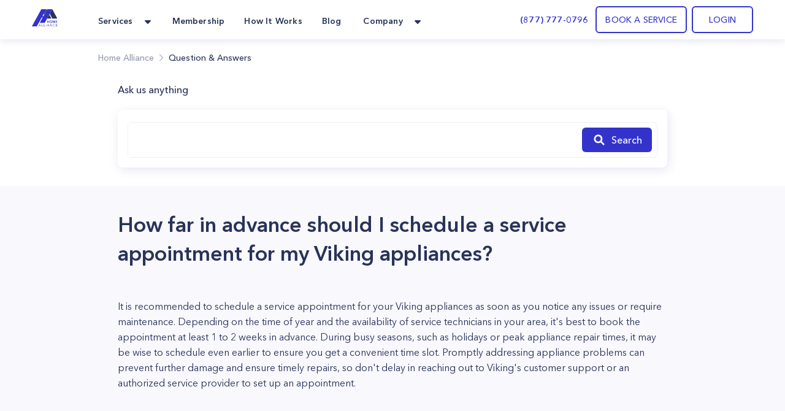

--- FILE ---
content_type: text/html; charset=utf-8
request_url: https://homealliance.com/faq/how-far-in-advance-should-i-schedule-a-service-appointment-for-my-viking-appliances
body_size: 45582
content:
<!DOCTYPE html><html class="bg-gray-50" lang="en"><head><meta charSet="utf-8"/><script>(function(w,d,s,l,i){w[l]=w[l]||[];w[l].push({'gtm.start':new Date().getTime(),event:'gtm.js'});var f=d.getElementsByTagName(s)[0],j=d.createElement(s),dl=l!='dataLayer'?'&l='+l:'';j.async=true;j.src='https://www.googletagmanager.com/gtm.js?id='+i+dl;f.parentNode.insertBefore(j,f);})(window,document,'script','dataLayer','GTM-TFWTDJ4');</script><meta name="google-site-verification" content="Rdb9TW9OZxSiAc9kzoZnUUi-7W1W8LZgeGJXmErcfOg"/><script defer="" src="https://analytics.aia.rocks/js/loader.js" type="application/javascript"></script><title>How far in advance should I schedule a service appointment for my Viking appliances... |Question &amp; Answers - HomeAlliance</title><link rel="canonical" href="https://homealliance.com/faq/how-far-in-advance-should-i-schedule-a-service-appointment-for-my-viking-appliances"/><meta property="og:title" content="How far in advance should I schedule a service appointment for my Viking appliances... |Question &amp; Answers"/><meta property="og:description" content="Get an instant support answer for your questions or problems."/><meta name="viewport" content="initial-scale=1.0, width=device-width"/><link rel="icon" href="/email-logo.svg"/><meta property="og:site_name" content="Home Alliance | How far in advance should I schedule a service appointment for my Viking appliances?"/><meta property="og:type" content="website"/><meta prefix="og: http://ogp.me/ns#" property="og:title" content="How far in advance should I schedule a service appointment for my Viking appliances?"/><meta prefix="og: http://ogp.me/ns#" property="og:image" content=""/><meta prefix="og: http://ogp.me/ns#" property="og:url" content="how-far-in-advance-should-i-schedule-a-service-appointment-for-my-viking-appliances"/><meta prefix="og: http://ogp.me/ns#" property="og:description" content="Viking appliances"/><link rel="canonical" href="how-far-in-advance-should-i-schedule-a-service-appointment-for-my-viking-appliances"/><meta name="description" content="Question: How far in advance should I schedule a service appointment for my Viking appliances.... Answers from Home Alliance Tech Expert: It is recommended to schedule a service appointment for your Viking appliances as soon as you notice any issues or require maintenance. Depending on the time of year and the availa..."/><meta name="next-head-count" content="18"/><link rel="preload" as="image" href="/email-logo.svg"/><script src="https://js.recurly.com/v4/recurly.js"></script><link rel="stylesheet" href="https://js.recurly.com/v4/recurly.css"/><link rel="preload" href="/_next/static/media/699a25175b8eee7c-s.p.ttf" as="font" type="font/ttf" crossorigin="anonymous" data-next-font="size-adjust"/><link rel="preload" href="/_next/static/media/4f3bb149cc6edbaa-s.p.ttf" as="font" type="font/ttf" crossorigin="anonymous" data-next-font="size-adjust"/><link rel="preload" href="/_next/static/media/23b3f4638f258305-s.p.ttf" as="font" type="font/ttf" crossorigin="anonymous" data-next-font="size-adjust"/><link rel="preload" href="/_next/static/media/21d95d3b96761517-s.p.ttf" as="font" type="font/ttf" crossorigin="anonymous" data-next-font="size-adjust"/><link rel="preload" href="/_next/static/media/47b5c75dfcc4213d-s.p.ttf" as="font" type="font/ttf" crossorigin="anonymous" data-next-font="size-adjust"/><link rel="preload" href="/_next/static/media/85cb8fde77802ab8-s.p.ttf" as="font" type="font/ttf" crossorigin="anonymous" data-next-font="size-adjust"/><link rel="preload" href="/_next/static/media/796e6f66d840667f-s.p.ttf" as="font" type="font/ttf" crossorigin="anonymous" data-next-font="size-adjust"/><link rel="preload" href="/_next/static/media/210ee34ee5d844a7-s.p.ttf" as="font" type="font/ttf" crossorigin="anonymous" data-next-font="size-adjust"/><link rel="preload" href="/_next/static/media/33a5b3f5f1bf4777-s.p.ttf" as="font" type="font/ttf" crossorigin="anonymous" data-next-font="size-adjust"/><link rel="preload" href="/_next/static/media/2d1bbb838d304f4c-s.p.ttf" as="font" type="font/ttf" crossorigin="anonymous" data-next-font="size-adjust"/><link rel="preload" href="/_next/static/media/145d9203e4c4c578-s.p.ttf" as="font" type="font/ttf" crossorigin="anonymous" data-next-font="size-adjust"/><link rel="preload" href="/_next/static/media/8e20d3679aab2c1c-s.p.ttf" as="font" type="font/ttf" crossorigin="anonymous" data-next-font="size-adjust"/><link rel="preload" href="/_next/static/media/bf9b5c0ff3e9848a-s.p.ttf" as="font" type="font/ttf" crossorigin="anonymous" data-next-font="size-adjust"/><link rel="preload" href="/_next/static/media/8e1fe61e4e283e72-s.p.ttf" as="font" type="font/ttf" crossorigin="anonymous" data-next-font="size-adjust"/><link rel="preload" href="/_next/static/media/a4f769a6f7f097d7-s.p.ttf" as="font" type="font/ttf" crossorigin="anonymous" data-next-font="size-adjust"/><link rel="preload" href="/_next/static/media/35535e9b39dbe5a5-s.p.ttf" as="font" type="font/ttf" crossorigin="anonymous" data-next-font="size-adjust"/><script id="logo_false_json_ld" type="application/ld+json" defer="" data-nscript="beforeInteractive">
        {
          "@context": "http://schema.org",
          "@type": "Organization",
          "url": "https://homealliance.com",
          "logo": "https://homealliance.com//email-logo.svg"
        }
      </script><script id="logo_false_json_ld" type="application/ld+json" defer="" data-nscript="beforeInteractive">
        {
          "@context": "http://schema.org",
          "@type": "Organization",
          "url": "https://homealliance.com",
          "logo": "https://homealliance.com//logo.svg"
        }
      </script><script id="reviews_json_ld" type="application/ld+json" defer="" data-nscript="beforeInteractive">
        {
          "@context": "http://schema.org",
          "@type": "Product",
          "name": "HomeAlliance",
          "aggregateRating":
          {
            "@type": "AggregateRating",
            "ratingValue": "4.9",
            "reviewCount": "13076"
          }
        }
        </script><script id="breadcrumb_json_ld" type="application/ld+json" defer="" data-nscript="beforeInteractive">{
      "@context": "http://schema.org",
      "@type": "BreadcrumbList",
      "itemListElement":
      [
        {
          "@type": "ListItem",
          "position": 1,
          "item": {
            "@id": "https://homealliance.com",
            "name": "Home Alliance"
          }
        },
        
            {
              "@type": "ListItem",
              "position": 2,
              "item": {
                "@id": "https://homealliance.com/faq",
                "name": "Question & Answers"
              }
            }
      ]}
  </script><script id="ld+json" type="application/ld+json" defer="" data-nscript="beforeInteractive">{"@context":"https://schema.org","@type":"FAQPage","mainEntity":{"@type":"Question","name":"How far in advance should I schedule a service appointment for my Viking appliances?","acceptedAnswer":{"@type":"Answer","text":["It is recommended to schedule a service appointment for your Viking appliances as soon as you notice any issues or require maintenance. Depending on the time of year and the availability of service technicians in your area, it's best to book the appointment at least 1 to 2 weeks in advance. During busy seasons, such as holidays or peak appliance repair times, it may be wise to schedule even earlier to ensure you get a convenient time slot. Promptly addressing appliance problems can prevent further damage and ensure timely repairs, so don't delay in reaching out to Viking's customer support or an authorized service provider to set up an appointment."]}}}</script><script id="logo_true_json_ld" type="application/ld+json" defer="" data-nscript="beforeInteractive">
        {
          "@context": "http://schema.org",
          "@type": "Organization",
          "url": "https://homealliance.com",
          "logo": "https://homealliance.com//logo-white.svg"
        }
      </script><script id="social_media_json_ld" type="application/ld+json" defer="" data-nscript="beforeInteractive">
    {
      "@context" : "http://schema.org",
      "@type" : "Organization",
      "name" : "Homealliance",
      "url" : "https://homealliance.com/",
      "sameAs" : [
        "https://www.facebook.com/HomeAllianceWorld/",
        "https://www.instagram.com/home_alliance/"
      ]
    }
  </script><link rel="preload" href="/_next/static/css/1acecd569aa8bc53.css" as="style"/><link rel="stylesheet" href="/_next/static/css/1acecd569aa8bc53.css" data-n-g=""/><noscript data-n-css=""></noscript><script defer="" nomodule="" src="/_next/static/chunks/polyfills-c67a75d1b6f99dc8.js"></script><script defer="" src="/_next/static/chunks/1208.4ae8bae85a28d667.js"></script><script defer="" src="/_next/static/chunks/3306.3c27dbf4b084c84f.js"></script><script defer="" src="/_next/static/chunks/c73f7fea-ecae5acef35f348c.js"></script><script defer="" src="/_next/static/chunks/9845-fe219c9dec8dd432.js"></script><script defer="" src="/_next/static/chunks/4418-5d98e2c4eb4e317c.js"></script><script defer="" src="/_next/static/chunks/2178.168dd010f1e4680f.js"></script><script defer="" src="/_next/static/chunks/8266.24c1b1f9a7aab234.js"></script><script defer="" src="/_next/static/chunks/6136.952a6ad28d1ea40f.js"></script><script defer="" src="/_next/static/chunks/287.9ecf27c8140aea22.js"></script><script defer="" src="/_next/static/chunks/7452.e88379fe2b34e5dc.js"></script><script defer="" src="/_next/static/chunks/40e88094-912f55153c3554b2.js"></script><script defer="" src="/_next/static/chunks/65da014a-2ad65457bcec8477.js"></script><script defer="" src="/_next/static/chunks/f6a4aa06-9107f75ced318326.js"></script><script defer="" src="/_next/static/chunks/2920303b-c84d89bdec7a342f.js"></script><script defer="" src="/_next/static/chunks/c28a2711-2608973da2a4e5a9.js"></script><script defer="" src="/_next/static/chunks/4000.4b98749923c91fca.js"></script><script defer="" src="/_next/static/chunks/8671.0cf9ee661faa5b0a.js"></script><script defer="" src="/_next/static/chunks/8076.5a6c12d7393d67e5.js"></script><script defer="" src="/_next/static/chunks/1238.780907e5eb16c42a.js"></script><script defer="" src="/_next/static/chunks/1367.2327446b98104216.js"></script><script defer="" src="/_next/static/chunks/9a560ba9.db5456041c98dac3.js"></script><script defer="" src="/_next/static/chunks/5087.4c346b238b20d672.js"></script><script defer="" src="/_next/static/chunks/9026.261a6c27f5aaaaa2.js"></script><script defer="" src="/_next/static/chunks/7535.29f7d29e6a459774.js"></script><script src="/_next/static/chunks/webpack-35436d73481daf1a.js" defer=""></script><script src="/_next/static/chunks/framework-c16fc4c01675a4d8.js" defer=""></script><script src="/_next/static/chunks/main-dd0526aed02bc9c7.js" defer=""></script><script src="/_next/static/chunks/pages/_app-e6264a8ab084ca95.js" defer=""></script><script src="/_next/static/chunks/6351-df21c40f3cc89de3.js" defer=""></script><script src="/_next/static/chunks/8493-5b05cd0ca1b7104a.js" defer=""></script><script src="/_next/static/chunks/2110-84942edb7381bd7d.js" defer=""></script><script src="/_next/static/chunks/2466-eb90f0d96368bb13.js" defer=""></script><script src="/_next/static/chunks/3674-80ad2c7a426049c1.js" defer=""></script><script src="/_next/static/chunks/7074-5c04334ea438d7dd.js" defer=""></script><script src="/_next/static/chunks/9366-76a55c22675a78ac.js" defer=""></script><script src="/_next/static/chunks/2517-1760e9042a0c5a38.js" defer=""></script><script src="/_next/static/chunks/4892-b37648d47d798488.js" defer=""></script><script src="/_next/static/chunks/3319-8033b9864777bb90.js" defer=""></script><script src="/_next/static/chunks/pages/faq/%5Bslug%5D-b4d4410fd2513ea9.js" defer=""></script><script src="/_next/static/3_W-5EZPU6C2Rc-C3IJMm/_buildManifest.js" defer=""></script><script src="/_next/static/3_W-5EZPU6C2Rc-C3IJMm/_ssgManifest.js" defer=""></script><style data-styled="" data-styled-version="5.3.9">.kVFmXR{font-size:16px;font-weight:400;font-stretch:normal;font-style:normal;line-height:25.6px;-webkit-letter-spacing:normal;-moz-letter-spacing:normal;-ms-letter-spacing:normal;letter-spacing:normal;text-align:left;color:#293359;}/*!sc*/
data-styled.g3[id="Paragraph__Wrapper-sc-f7f96352-0"]{content:"kVFmXR,"}/*!sc*/
.jiEUlO{background:#fff;}/*!sc*/
data-styled.g16[id="SimilarBlog__Section-sc-202abc07-0"]{content:"jiEUlO,"}/*!sc*/
.fsbLFg{font-style:normal;text-align:start;}/*!sc*/
data-styled.g17[id="SimilarBlog__SectionTitle-sc-202abc07-1"]{content:"fsbLFg,"}/*!sc*/
.gbPexq{-webkit-user-select:none;-moz-user-select:none;-ms-user-select:none;user-select:none;position:relative;}/*!sc*/
data-styled.g23[id="TextArea__Wrapper-sc-1e3adc93-0"]{content:"gbPexq,"}/*!sc*/
.rBcTp{resize:none;}/*!sc*/
data-styled.g24[id="TextArea__BaseTextArea-sc-1e3adc93-1"]{content:"rBcTp,"}/*!sc*/
.cyuooT{-webkit-user-select:none;-moz-user-select:none;-ms-user-select:none;user-select:none;}/*!sc*/
data-styled.g27[id="PopupButton__Wrapper-sc-e971fec8-0"]{content:"cyuooT,"}/*!sc*/
.jJzctK{padding-bottom:23px;}/*!sc*/
data-styled.g30[id="NavigationRow__LogoRow-sc-6f8caeca-0"]{content:"jJzctK,"}/*!sc*/
.iQQAni{color:#293359;}/*!sc*/
data-styled.g31[id="NavigationRow__StyledPopupButton-sc-6f8caeca-1"]{content:"iQQAni,"}/*!sc*/
.NOTnP{font-size:10px;line-height:15px;-webkit-letter-spacing:1.67px;-moz-letter-spacing:1.67px;-ms-letter-spacing:1.67px;letter-spacing:1.67px;font-weight:600;}/*!sc*/
data-styled.g33[id="CopyRight__DetailText-sc-f9e84023-0"]{content:"NOTnP,"}/*!sc*/
.eObiCY{font-size:14px;line-height:24px;-webkit-letter-spacing:0.16px;-moz-letter-spacing:0.16px;-ms-letter-spacing:0.16px;letter-spacing:0.16px;font-weight:600;color:#eff7ff;}/*!sc*/
data-styled.g34[id="SiteMapRow__UpperText-sc-122e57fe-0"]{content:"eObiCY,"}/*!sc*/
.gvLqYb{background-color:#293359;}/*!sc*/
data-styled.g36[id="Footer__MainElement-sc-8301c095-0"]{content:"gvLqYb,"}/*!sc*/
.kehaCU{color:#293359;font-weight:600;}/*!sc*/
data-styled.g37[id="DropdownMenu__Item-sc-7d842fae-0"]{content:"kehaCU,"}/*!sc*/
.hKIJqo{cursor:pointer;color:#293359;}/*!sc*/
.hKIJqo.menu-item:hover{border-radius:11px;background:rgba(51,51,204,0.05);border-radius:10px;color:#3333cc;border-radius:7px;}/*!sc*/
data-styled.g39[id="NavigationPanel__NavLink-sc-3e58a0e8-0"]{content:"hKIJqo,"}/*!sc*/
</style></head><body><iframe src="https://www.googletagmanager.com/ns.html?id=GTM-TFWTDJ4" height="0" width="0" style="display:none;visibility:hidden"></iframe><div id="__next"><main class="__variable_619e3e font-AvenirNext"><div class="Common__Wrapper-sc-48e34eb9-0 gEcAuj bg-white relative"><nav class="bg-white shadow-cards_normal fixed top-0 left-0 right-0 z-50" data-headlessui-state=""><div class="px-b22 sm:px-b36 lg:px-b52 lg:mx-auto"><div class="grid gap-6 grid-cols-4 md:grid-cols-8 lg:flex"><div class="col-span-4 md:col-span-8 lg:flex w-full"><div class="flex justify-between h-16 w-full"><div class="inline-flex flex-0"><div class="hidden lg:inline-flex"><a href="/" class="inline-flex items-center w-11"><div class="flex-1"><span style="box-sizing:border-box;display:inline-block;overflow:hidden;width:initial;height:initial;background:none;opacity:1;border:0;margin:0;padding:0;position:relative;max-width:100%"><span style="box-sizing:border-box;display:block;width:initial;height:initial;background:none;opacity:1;border:0;margin:0;padding:0;max-width:100%"><img style="display:block;max-width:100%;width:initial;height:initial;background:none;opacity:1;border:0;margin:0;padding:0" alt="" aria-hidden="true" src="data:image/svg+xml,%3csvg%20xmlns=%27http://www.w3.org/2000/svg%27%20version=%271.1%27%20width=%2742%27%20height=%2728%27/%3e"/></span><img alt="HomeAlliance" title="HomeAlliance" src="[data-uri]" decoding="async" data-nimg="intrinsic" style="position:absolute;top:0;left:0;bottom:0;right:0;box-sizing:border-box;padding:0;border:none;margin:auto;display:block;width:0;height:0;min-width:100%;max-width:100%;min-height:100%;max-height:100%;object-fit:contain"/><noscript><img alt="HomeAlliance" title="HomeAlliance" loading="lazy" decoding="async" data-nimg="intrinsic" style="position:absolute;top:0;left:0;bottom:0;right:0;box-sizing:border-box;padding:0;border:none;margin:auto;display:block;width:0;height:0;min-width:100%;max-width:100%;min-height:100%;max-height:100%;object-fit:contain" srcSet="/email-logo.svg 1x, /email-logo.svg 2x" src="/email-logo.svg"/></noscript></span></div></a></div><div class="inline-flex lg:hidden"><a href="/" class="inline-flex items-center w-11"><div class="flex-1"><span style="box-sizing:border-box;display:inline-block;overflow:hidden;width:initial;height:initial;background:none;opacity:1;border:0;margin:0;padding:0;position:relative;max-width:100%"><span style="box-sizing:border-box;display:block;width:initial;height:initial;background:none;opacity:1;border:0;margin:0;padding:0;max-width:100%"><img style="display:block;max-width:100%;width:initial;height:initial;background:none;opacity:1;border:0;margin:0;padding:0" alt="" aria-hidden="true" src="data:image/svg+xml,%3csvg%20xmlns=%27http://www.w3.org/2000/svg%27%20version=%271.1%27%20width=%2742%27%20height=%2728%27/%3e"/></span><img alt="HomeAlliance" title="HomeAlliance" src="[data-uri]" decoding="async" data-nimg="intrinsic" style="position:absolute;top:0;left:0;bottom:0;right:0;box-sizing:border-box;padding:0;border:none;margin:auto;display:block;width:0;height:0;min-width:100%;max-width:100%;min-height:100%;max-height:100%;object-fit:contain"/><noscript><img alt="HomeAlliance" title="HomeAlliance" loading="lazy" decoding="async" data-nimg="intrinsic" style="position:absolute;top:0;left:0;bottom:0;right:0;box-sizing:border-box;padding:0;border:none;margin:auto;display:block;width:0;height:0;min-width:100%;max-width:100%;min-height:100%;max-height:100%;object-fit:contain" srcSet="/logo.svg 1x, /logo.svg 2x" src="/logo.svg"/></noscript></span></div></a></div><div class="hidden lg:inline-flex ml-14"><div class="hidden lg:flex lg:space-x-6"><div class="relative inline-flex px-1 pt-1" data-headlessui-state=""><div class="flex items-center"><button class="flex items-center focus:ring-0 border-0" type="button" aria-expanded="false" data-headlessui-state=""><span class="DropdownMenu__Item-sc-7d842fae-0 kehaCU inline-flex items-center px-1 text-t14 leading-l20 tracking-k019 font-bold focus:ring-0">Services</span><svg xmlns="http://www.w3.org/2000/svg" width="24" height="24" fill="currentColor" class="ml-2 h-5 w-5 text-color" aria-hidden="true"><path d="m16.747 10.472-4.137 4.275a.857.857 0 0 1-1.218 0l-4.138-4.275C6.712 9.932 7.096 9 7.864 9h8.273c.767 0 1.15.931.61 1.472z"></path></svg></button><noscript><ul><li class="flex-initial"><a href="/services/appliance-service-los-angeles" class="group md:cursor-pointer p-b14 rounded-lg flex flex-row hover:bg-membership hover:bg-opacity-10 h-full"><div class="group-hover:text-service_menu text-service_menu w-6 h-6"></div><div class="flex flex-col ml-3"><span class="font-demibold text-t14 leading-l20 tracking-k019 group-hover:text-service_menu">Appliance Repair</span><p class="font-normal text-t12 leading-l18 tracking-k019 text-description mt-1">Appliance Repair
Repair, maintenance, or install appliances for your home.
Appliance Repair Company You Can Count On. </p></div></a></li><li class="flex-initial"><a href="/services/hvac-service-los-angeles" class="group md:cursor-pointer p-b14 rounded-lg flex flex-row hover:bg-membership hover:bg-opacity-10 h-full"><div class="group-hover:text-service_menu text-service_menu w-6 h-6"></div><div class="flex flex-col ml-3"><span class="font-demibold text-t14 leading-l20 tracking-k019 group-hover:text-service_menu">Heating &amp; Air Conditioning</span><p class="font-normal text-t12 leading-l18 tracking-k019 text-description mt-1">Repair, replace or maintain your heating and/or cooling equipment.</p></div></a></li><li class="flex-initial"><a href="/services/plumbing-service-los-angeles" class="group md:cursor-pointer p-b14 rounded-lg flex flex-row hover:bg-membership hover:bg-opacity-10 h-full"><div class="group-hover:text-service_menu text-service_menu w-6 h-6"></div><div class="flex flex-col ml-3"><span class="font-demibold text-t14 leading-l20 tracking-k019 group-hover:text-service_menu">Plumbing</span><p class="font-normal text-t12 leading-l18 tracking-k019 text-description mt-1">Home Plumbing Services

Install and repair residential plumbing systems, fixtures, and equipment</p></div></a></li><li class="flex-initial"><a href="/services/electrical-service-los-angeles" class="group md:cursor-pointer p-b14 rounded-lg flex flex-row hover:bg-membership hover:bg-opacity-10 h-full"><div class="group-hover:text-service_menu text-service_menu w-6 h-6"></div><div class="flex flex-col ml-3"><span class="font-demibold text-t14 leading-l20 tracking-k019 group-hover:text-service_menu">Electrical</span><p class="font-normal text-t12 leading-l18 tracking-k019 text-description mt-1">Replace, repair, remove, install or maintain all electrical equipment.</p></div></a></li><li class="flex-initial"><a href="/services/solar" class="group md:cursor-pointer p-b14 rounded-lg flex flex-row hover:bg-membership hover:bg-opacity-10 h-full"><div class="group-hover:text-service_menu text-service_menu w-6 h-6"><svg xmlns="http://www.w3.org/2000/svg" width="24" height="24" fill="none" class="flex-shrink-0 h-6 w-6 text-color group-hover:text-accent" aria-hidden="true"><path fill="#293359" d="M20.908 6.055a36.164 36.164 0 0 0-.403 1.632c-.017.084-.039.131-.142.131-.735-.003-1.47-.003-2.204-.004h-.802a.303.303 0 0 1-.054-.015c.145-.64.288-1.284.432-1.935l.19-.858h.189l.637.001A61.09 61.09 0 0 0 20.33 5c.319-.007.543.094.67.392v.317l-.091.343-.001.003ZM9.363 18.708h3.164v-.505c.004-.321.22-.54.54-.541.343-.002.685-.001 1.032 0h.532v-1.046h1.052v1.046h1.576c.32 0 .537.219.54.54v.513h.495c.329 0 .558.215.56.522.002.307-.226.532-.55.532H3.556c-.326 0-.557-.219-.557-.525 0-.306.228-.526.553-.528h.501v-.507c.003-.329.22-.546.552-.547H6.19v-1.044h1.059v1.044h1.55c.354 0 .564.213.564.57v.476ZM7.556 8.88H4.383l-.039.176-.582 2.62h3.172l.622-2.795ZM11.8 8.881l-.347 1.564-.274 1.232H8.007l.422-1.9.199-.896H11.8ZM15.992 8.88H12.82l-.365 1.644-.255 1.152h3.171l.621-2.797ZM16.443 11.677l.015-.069.607-2.727h3.17l-.382 1.722-.239 1.074h-3.171ZM4.777 7.107l-.157.711c.895 0 1.767 0 2.638-.002.048 0 .1.004.152.008.136.01.274.02.357-.041.076-.055.095-.19.113-.323.007-.05.014-.101.025-.147l.404-1.82.104-.473a.55.55 0 0 0-.075-.013h-.896c-.597-.001-1.194-.002-1.791 0a.51.51 0 0 0-.5.416c-.126.558-.249 1.118-.374 1.684ZM13.207 7.14c.128-.581.256-1.163.39-1.744a.496.496 0 0 1 .484-.389c.6-.002 1.202-.001 1.802 0h.902a.396.396 0 0 1 .064.013c-.108.497-.216.99-.326 1.483l-.015.07c-.084.376-.167.752-.259 1.124-.011.047-.082.115-.125.116a340.51 340.51 0 0 1-3.02 0 .18.18 0 0 1-.044-.012c.05-.22.098-.44.146-.659V7.14ZM7.163 15.47l-.018.081h.21c.226 0 .452-.001.677-.003a45.454 45.454 0 0 1 1.571.008c.668.02.765-.176.87-.685.1-.493.211-.983.323-1.479l.146-.652h-.39c-.904 0-1.8 0-2.696.004a.154.154 0 0 0-.105.1c-.198.865-.39 1.732-.588 2.626ZM15.586 15.54l.44-1.984.034-.155c.04-.183.08-.365.129-.544a.181.181 0 0 1 .127-.112c.896-.006 1.791-.005 2.686-.004h.317c.02.003.039.008.057.014l-.148.671c-.127.575-.253 1.149-.384 1.72a.499.499 0 0 1-.491.404c-.598.002-1.195.001-1.792 0h-.895a.691.691 0 0 1-.08-.01ZM6.693 12.762l.005-.022H6.25c-.888 0-1.76 0-2.633.005-.041 0-.108.075-.12.126-.164.663-.321 1.327-.478 1.992-.092.39.143.688.545.688H5.92a1.357 1.357 0 0 0 .156-.01l.618-2.78ZM12.027 7.81H8.866l.623-2.805h2.476c.382 0 .629.291.55.658-.113.526-.231 1.05-.35 1.574v.002l-.11.49a.619.619 0 0 1-.028.08ZM14.654 14.903l.476-2.145a.275.275 0 0 0-.058-.016l-.8-.001c-.735 0-1.468 0-2.202-.004-.107 0-.123.056-.14.136l-.438 1.982c-.09.405.14.696.553.696h2.301c.038 0 .077-.002.114-.004l.052-.003.142-.641Z"></path></svg></div><div class="flex flex-col ml-3"><span class="font-demibold text-t14 leading-l20 tracking-k019 group-hover:text-service_menu">Solar</span><p class="font-normal text-t12 leading-l18 tracking-k019 text-description mt-1">Install solar panels and reduce your bill</p></div></a></li><li class="flex-initial"><a href="/smart-ac" class="group md:cursor-pointer p-b14 rounded-lg flex flex-row hover:bg-membership hover:bg-opacity-10 h-full"><div class="group-hover:text-service_menu text-service_menu w-6 h-6"><svg xmlns="http://www.w3.org/2000/svg" width="24" height="24" fill="none" class="flex-shrink-0 h-6 w-6 text-color group-hover:text-accent" aria-hidden="true"><g clip-path="url(#icon_Smart_AC_svg__a)"><path stroke="#1C2134" d="M23.5 12c0 6.351-5.149 11.5-11.5 11.5S.5 18.351.5 12 5.649.5 12 .5 23.5 5.649 23.5 12Z"></path><path fill="#1C2134" d="M14.088 4.563a2.504 2.504 0 0 1 2.075 2.285 45.265 45.265 0 0 1-.075 9.781 2.518 2.518 0 0 1-2.21 2.268 17.082 17.082 0 0 1-4.168-.052 2.527 2.527 0 0 1-2.172-2.224 36.269 36.269 0 0 1 .11-9.898 2.52 2.52 0 0 1 2.12-2.192 13.973 13.973 0 0 1 4.32.032Z"></path><path fill="#1C2134" d="M14.193 4.96a2.113 2.113 0 0 1 1.746 1.912 43.617 43.617 0 0 1-.075 9.737 2.125 2.125 0 0 1-1.858 1.898c-1.466.18-2.95.162-4.413-.052a2.125 2.125 0 0 1-1.81-1.872 34.714 34.714 0 0 1 .11-9.822A2.125 2.125 0 0 1 9.654 4.94a13.42 13.42 0 0 1 4.539.02Z"></path><mask id="icon_Smart_AC_svg__b" width="10" height="15" x="7" y="4" maskUnits="userSpaceOnUse" style="mask-type:luminance"><path fill="#fff" d="M14.193 4.96a2.113 2.113 0 0 1 1.746 1.912 43.617 43.617 0 0 1-.075 9.737 2.125 2.125 0 0 1-1.858 1.898c-1.466.18-2.95.162-4.413-.052a2.125 2.125 0 0 1-1.81-1.872 34.714 34.714 0 0 1 .11-9.822A2.125 2.125 0 0 1 9.654 4.94a13.42 13.42 0 0 1 4.539.02Z"></path></mask><g fill="#B9B9E7" mask="url(#icon_Smart_AC_svg__b)"><path d="M16.149 6.851a2.33 2.33 0 0 0-1.919-2.116l-.072.445A1.892 1.892 0 0 1 15.7 6.892l.448-.04Zm-.524 9.732a1.9 1.9 0 0 1-1.645 1.697l.053.448a2.352 2.352 0 0 0 2.037-2.096l-.445-.05ZM9.64 18.23a1.9 1.9 0 0 1-1.619-1.665l-.448.056a2.355 2.355 0 0 0 2.006 2.058l.06-.449ZM8.126 6.793a1.9 1.9 0 0 1 1.578-1.642l-.067-.445A2.329 2.329 0 0 0 7.68 6.744l.445.049Zm1.578-1.642a13.234 13.234 0 0 1 4.468.03l.073-.446a13.682 13.682 0 0 0-4.608-.03l.067.446ZM8.007 16.565a34.502 34.502 0 0 1 .105-9.772l-.446-.061a34.997 34.997 0 0 0-.108 9.897l.449-.064Zm5.973 1.718c-1.451.18-2.92.162-4.366-.053l-.062.449c1.481.216 2.984.234 4.469.052l-.04-.448ZM15.7 6.892a43.395 43.395 0 0 1-.075 9.694l.448.05c.392-3.249.417-6.53.076-9.785l-.448.041ZM12.381 10.662a.347.347 0 0 0-.12-.259.44.44 0 0 0-.292-.107.44.44 0 0 0-.292.107.347.347 0 0 0-.12.26v2.566c0 .097.043.19.12.259a.44.44 0 0 0 .292.107.44.44 0 0 0 .291-.107.347.347 0 0 0 .121-.26v-2.566Z"></path></g></g><defs><clipPath id="icon_Smart_AC_svg__a"><path fill="#fff" d="M0 0h24v24H0z"></path></clipPath></defs></svg></div><div class="flex flex-col ml-3"><span class="font-demibold text-t14 leading-l20 tracking-k019 group-hover:text-service_menu">Handy Man</span><p class="font-normal text-t12 leading-l18 tracking-k019 text-description mt-1">Handymen that help for home repairs, fixes, and installs.</p></div></a></li><li class="flex-initial"><a href="/remote-assistance" class="group md:cursor-pointer p-b14 rounded-lg flex flex-row hover:bg-membership hover:bg-opacity-10 h-full"><div class="group-hover:text-service_menu text-service_menu w-6 h-6"><svg xmlns="http://www.w3.org/2000/svg" width="24" height="24" fill="currentColor" class="flex-shrink-0 h-6 w-6 text-color group-hover:text-accent" aria-hidden="true"><path d="M15 7.5v9a1.5 1.5 0 0 1-1.5 1.5h-9A1.5 1.5 0 0 1 3 16.5v-9A1.5 1.5 0 0 1 4.5 6h9A1.5 1.5 0 0 1 15 7.5zm6 .484v8.028c0 .797-.912 1.263-1.575.806L16 14.46V9.541l3.425-2.362c.666-.456 1.575.012 1.575.805z"></path></svg></div><div class="flex flex-col ml-3"><span class="font-demibold text-t14 leading-l20 tracking-k019 group-hover:text-service_menu">Remote assistance</span><p class="font-normal text-t12 leading-l18 tracking-k019 text-description mt-1">Our remote assistance service makes it easy to fix simple problems.</p></div></a></li></ul><div><h3>Membership</h3><p>Finding a reliable appliance repair company is difficult nowadays.</p><a href="/membership" id="become_a_member">Become a member</a></div></noscript></div></div><a href="/membership" class="inline-flex items-center"><span class="NavigationPanel__NavLink-sc-3e58a0e8-0 hKIJqo inline-flex items-center px-1 pt-1 text-t14 leading-l20 tracking-k019 font-demibold">Membership</span></a><a href="/how-it-works" class="inline-flex items-center"><span class="NavigationPanel__NavLink-sc-3e58a0e8-0 hKIJqo inline-flex items-center px-1 pt-1 text-t14 leading-l20 tracking-k019 font-demibold">How It Works</span></a><a href="/blogs" class="inline-flex items-center"><span class="NavigationPanel__NavLink-sc-3e58a0e8-0 hKIJqo inline-flex items-center px-1 pt-1 text-t14 leading-l20 tracking-k019 font-demibold">Blog</span></a><div class="relative inline-flex px-1 pt-1" data-headlessui-state=""><div class="flex items-center"><button class="flex items-center focus:ring-0 border-0" type="button" aria-expanded="false" data-headlessui-state=""><span class="DropdownMenu__Item-sc-7d842fae-0 kehaCU inline-flex items-center px-1 text-t14 leading-l20 tracking-k019 font-bold focus:ring-0">Company</span><svg xmlns="http://www.w3.org/2000/svg" width="24" height="24" fill="currentColor" class="ml-2 h-5 w-5 text-color" aria-hidden="true"><path d="m16.747 10.472-4.137 4.275a.857.857 0 0 1-1.218 0l-4.138-4.275C6.712 9.932 7.096 9 7.864 9h8.273c.767 0 1.15.931.61 1.472z"></path></svg></button><noscript><ul><li><a href="/about" class="group p-b10 rounded-lg inline-flex items-center w-full cursor-pointer hover:bg-membership hover:bg-opacity-10" target=""><div class="group-hover:text-accent"><svg xmlns="http://www.w3.org/2000/svg" width="24" height="24" fill="currentColor" class="flex-shrink-0 h-6 w-6" aria-hidden="true"><path fill-rule="evenodd" d="M13.833 19.772c.44 0 .786-.14 1.04-.417.253-.279.38-.654.38-1.128V4.375c0-.467-.127-.84-.38-1.118-.254-.279-.6-.418-1.04-.418H4.43c-.44 0-.786.14-1.04.418-.253.278-.38.65-.38 1.118v13.852c0 .474.127.85.38 1.128.254.278.6.417 1.04.417h9.402zM8.038 7.482H6.46c-.223 0-.334-.115-.334-.343V5.62c0-.222.111-.334.334-.334h1.578c.223 0 .334.112.334.334v1.52c0 .228-.111.342-.334.342zm3.824 0h-1.578c-.222 0-.334-.115-.334-.343V5.62c0-.222.112-.334.334-.334h1.578c.223 0 .334.112.334.334v1.52c0 .228-.111.342-.334.342zm8.584 12.29c.445 0 .793-.14 1.043-.417.25-.279.376-.654.376-1.128V8.3c0-.479-.125-.856-.376-1.132-.25-.275-.598-.413-1.043-.413H16.37v11.472c0 .284-.035.556-.104.814-.07.26-.174.503-.313.731h4.492zM8.038 10.696H6.46c-.223 0-.334-.108-.334-.326V8.842c0-.228.111-.342.334-.342h1.578c.223 0 .334.114.334.342v1.528c0 .218-.111.326-.334.326zm3.824 0h-1.578c-.222 0-.334-.108-.334-.326V8.842c0-.228.112-.342.334-.342h1.578c.223 0 .334.114.334.342v1.528c0 .218-.111.326-.334.326zm7.899.376h-1.302c-.184 0-.276-.095-.276-.284v-1.26c0-.185.092-.276.276-.276h1.302c.184 0 .276.091.276.275v1.26c0 .19-.092.285-.276.285zM8.038 13.927H6.46c-.223 0-.334-.114-.334-.342v-1.52c0-.228.111-.342.334-.342h1.578c.223 0 .334.114.334.342v1.52c0 .228-.111.342-.334.342zm3.824 0h-1.578c-.222 0-.334-.114-.334-.342v-1.52c0-.228.112-.342.334-.342h1.578c.223 0 .334.114.334.342v1.52c0 .228-.111.342-.334.342zm7.899.242h-1.302c-.184 0-.276-.091-.276-.275v-1.26c0-.184.092-.276.276-.276h1.302c.184 0 .276.091.276.275v1.26c0 .185-.092.276-.276.276zm-7.798 4.259H6.36v-2.522c0-.184.056-.33.167-.438a.618.618 0 0 1 .45-.163h4.368c.189 0 .34.054.45.163a.584.584 0 0 1 .168.438v2.522zm7.798-1.16h-1.302c-.184 0-.276-.093-.276-.276V15.73c0-.184.092-.276.276-.276h1.302c.184 0 .276.092.276.276v1.26c0 .184-.092.276-.276.276z" clip-rule="evenodd"></path></svg></div><span class="font-demibold text-t14 leading-l20 tracking-k019 ml-3 group-hover:text-accent">About Us</span></a></li><li><a href="/faq" class="group p-b10 rounded-lg inline-flex items-center w-full cursor-pointer hover:bg-membership hover:bg-opacity-10" target=""><div class="group-hover:text-accent"><svg xmlns="http://www.w3.org/2000/svg" width="24" height="24" fill="currentColor" class="flex-shrink-0 h-6 w-6" aria-hidden="true"><path fill-rule="evenodd" d="M11.586 20.681c1.23 0 2.39-.236 3.479-.71a9.235 9.235 0 0 0 4.824-4.824 8.672 8.672 0 0 0 .705-3.483c0-1.231-.236-2.39-.71-3.48a9.29 9.29 0 0 0-1.952-2.88 9.065 9.065 0 0 0-2.876-1.948 8.731 8.731 0 0 0-3.48-.7 8.7 8.7 0 0 0-3.474.7 9.136 9.136 0 0 0-2.876 1.948 9.186 9.186 0 0 0-1.953 2.88 8.681 8.681 0 0 0-.705 3.48 8.62 8.62 0 0 0 .71 3.483 9.25 9.25 0 0 0 1.953 2.872 9.25 9.25 0 0 0 2.871 1.952 8.622 8.622 0 0 0 3.484.71zM11.4 13.51c-.538 0-.807-.25-.807-.752v-.111c0-.427.107-.773.32-1.04.214-.265.481-.512.803-.741.39-.272.68-.504.872-.696a.993.993 0 0 0 .288-.733.993.993 0 0 0-.353-.793c-.235-.201-.544-.302-.928-.302a1.43 1.43 0 0 0-.76.204 1.79 1.79 0 0 0-.576.585l-.148.204a1.079 1.079 0 0 1-.302.269.794.794 0 0 1-.413.102.696.696 0 0 1-.459-.176c-.139-.118-.208-.285-.208-.501 0-.08.007-.16.023-.237a3.26 3.26 0 0 1 .05-.218c.143-.427.463-.795.96-1.104.499-.309 1.137-.464 1.917-.464.525 0 1.012.09 1.46.27.45.179.808.443 1.077.793.27.349.404.78.404 1.294 0 .532-.136.954-.409 1.266a5.27 5.27 0 0 1-1.085.914c-.303.198-.532.387-.686.566a.988.988 0 0 0-.242.64.105.105 0 0 0-.009.046v.056a.633.633 0 0 1-.223.469c-.142.126-.33.19-.566.19zm-.018 2.755a1.04 1.04 0 0 1-.733-.283.905.905 0 0 1-.306-.691.92.92 0 0 1 .306-.696 1.03 1.03 0 0 1 .733-.287c.284 0 .527.094.728.283a.922.922 0 0 1 .302.7.9.9 0 0 1-.307.696 1.04 1.04 0 0 1-.723.278z" clip-rule="evenodd"></path></svg></div><span class="font-demibold text-t14 leading-l20 tracking-k019 ml-3 group-hover:text-accent">Q&amp;A</span></a></li><li><a href="/locations" class="group p-b10 rounded-lg inline-flex items-center w-full cursor-pointer hover:bg-membership hover:bg-opacity-10" target=""><div class="group-hover:text-accent"><svg xmlns="http://www.w3.org/2000/svg" width="24" height="24" fill="currentColor" class="flex-shrink-0 h-6 w-6" aria-hidden="true"><path fill-rule="evenodd" d="M11.994 3c4.114 0 7.506 3.346 7.506 7.486 0 2.086-.744 4.023-1.968 5.664a19.624 19.624 0 0 1-4.89 4.627c-.428.286-.815.308-1.286 0a19.247 19.247 0 0 1-4.888-4.627C5.243 14.51 4.5 12.572 4.5 10.486 4.5 6.346 7.892 3 11.994 3zm0 5.2c-1.36 0-2.47 1.143-2.47 2.52a2.464 2.464 0 0 0 2.47 2.477 2.474 2.474 0 0 0 2.482-2.478c0-1.376-1.12-2.52-2.482-2.52z" clip-rule="evenodd"></path></svg></div><span class="font-demibold text-t14 leading-l20 tracking-k019 ml-3 group-hover:text-accent">Locations</span></a></li><li><a href="/join-us" class="group p-b10 rounded-lg inline-flex items-center w-full cursor-pointer hover:bg-membership hover:bg-opacity-10" target=""><div class="group-hover:text-accent"><svg xmlns="http://www.w3.org/2000/svg" width="24" height="24" fill="currentColor" class="flex-shrink-0 h-6 w-6" aria-hidden="true"><path d="M19 5H5a2 2 0 0 0-2 2v10a2 2 0 0 0 2 2h14a2 2 0 0 0 2-2V7a2 2 0 0 0-2-2zM8.5 8a2 2 0 1 1 0 4 2 2 0 0 1 0-4zm3 8h-6a.5.5 0 0 1-.5-.5A2.5 2.5 0 0 1 7.5 13h2a2.5 2.5 0 0 1 2.5 2.5c0 .275-.225.5-.5.5zm7-2h-4a.501.501 0 0 1-.5-.5c0-.275.225-.5.5-.5h4c.275 0 .5.225.5.5s-.225.5-.5.5zm0-2h-4a.501.501 0 0 1-.5-.5c0-.275.225-.5.5-.5h4c.275 0 .5.225.5.5s-.225.5-.5.5zm0-2h-4a.501.501 0 0 1-.5-.5c0-.275.225-.5.5-.5h4c.275 0 .5.225.5.5s-.225.5-.5.5z"></path></svg></div><span class="font-demibold text-t14 leading-l20 tracking-k019 ml-3 group-hover:text-accent">Become a Tech</span></a></li><li><a href="/academy" class="group p-b10 rounded-lg inline-flex items-center w-full cursor-pointer hover:bg-membership hover:bg-opacity-10" target=""><div class="group-hover:text-accent"><svg xmlns="http://www.w3.org/2000/svg" width="24" height="24" fill="currentColor" class="flex-shrink-0 h-6 w-6" aria-hidden="true"><path d="m21.472 8.278-8.835-3.163a1.967 1.967 0 0 0-1.325 0l-8.81 3.163A.766.766 0 0 0 2 8.999c0 .325.201.615.502.722l1.875.672a4.32 4.32 0 0 0-.767 1.686A1 1 0 0 0 3 13c0 .311.15.578.373.762l-.776 4.656A.5.5 0 0 0 3.09 19h1.82a.5.5 0 0 0 .493-.582l-.776-4.656C4.85 13.578 5 13.284 5 13a.983.983 0 0 0-.397-.778 3.321 3.321 0 0 1 .779-1.47l5.956 2.132c.43.154.897.154 1.326 0l8.834-3.162a.765.765 0 0 0-.026-1.444zm-8.5 5.546A2.685 2.685 0 0 1 12 14c-.341 0-.678-.058-1-.173l-4.537-1.623L6 16.665C6 17.955 8.66 19 12 19c3.284 0 6-1.044 6-2.334l-.462-4.466-4.566 1.625z"></path></svg></div><span class="font-demibold text-t14 leading-l20 tracking-k019 ml-3 group-hover:text-accent">Academy</span></a></li><li><a href="/news" class="group p-b10 rounded-lg inline-flex items-center w-full cursor-pointer hover:bg-membership hover:bg-opacity-10" target=""><div class="group-hover:text-accent"><svg xmlns="http://www.w3.org/2000/svg" width="24" height="24" fill="currentColor" class="flex-shrink-0 h-6 w-6" aria-hidden="true"><path d="M5.75 5.75c0-1.379 1.121-2.5 2.5-2.5H19.5c1.379 0 2.5 1.121 2.5 2.5v12.5c0 1.379-1.121 2.5-2.5 2.5H5.125A3.124 3.124 0 0 1 2 17.625V7c0-.691.559-1.25 1.25-1.25S4.5 6.309 4.5 7v10.625c0 .344.281.625.625.625a.627.627 0 0 0 .625-.625V5.75Zm2.5.938v3.125c0 .519.418.937.938.937h4.374c.52 0 .938-.418.938-.938V6.688a.935.935 0 0 0-.938-.938H9.189a.935.935 0 0 0-.938.938Zm8.125-.313c0 .344.281.625.625.625h1.875a.627.627 0 0 0 .625-.625.627.627 0 0 0-.625-.625H17a.627.627 0 0 0-.625.625Zm0 3.75c0 .344.281.625.625.625h1.875a.627.627 0 0 0 .625-.625.627.627 0 0 0-.625-.625H17a.627.627 0 0 0-.625.625Zm-8.125 3.75c0 .344.281.625.625.625h10a.627.627 0 0 0 .625-.625.627.627 0 0 0-.625-.625h-10a.627.627 0 0 0-.625.625Zm0 3.75c0 .344.281.625.625.625h10a.627.627 0 0 0 .625-.625.627.627 0 0 0-.625-.625h-10a.627.627 0 0 0-.625.625Z"></path></svg></div><span class="font-demibold text-t14 leading-l20 tracking-k019 ml-3 group-hover:text-accent">News</span></a></li><li><a href="/about-us/investors" class="group p-b10 rounded-lg inline-flex items-center w-full cursor-pointer hover:bg-membership hover:bg-opacity-10" target=""><div class="group-hover:text-accent"><svg xmlns="http://www.w3.org/2000/svg" width="24" height="24" fill="currentColor" class="flex-shrink-0 h-6 w-6" aria-hidden="true"><path d="M11.441 3.148c.317-.197.77-.197 1.118 0L18.596 6.6l.122.056v.032l1.716.96a1.125 1.125 0 0 1-.59 2.102H4.093c-.479 0-.925-.345-1.056-.837a1.126 1.126 0 0 1 .529-1.265l1.651-.96v-.032l.186-.056 6.037-3.452zm-6.19 7.727H7.5v6.75h1.405v-6.75h2.25v6.75h1.688v-6.75h2.25v6.75H16.5v-6.75h2.25v6.901c.021.01.042-.007.063.039l1.688 1.125a1.124 1.124 0 0 1-.626 2.06H4.125a1.124 1.124 0 0 1-.624-2.06l1.688-1.125c.02-.046.04-.028.061-.039v-6.901z"></path></svg></div><span class="font-demibold text-t14 leading-l20 tracking-k019 ml-3 group-hover:text-accent">Investors</span></a></li><li><a href="/app" class="group p-b10 rounded-lg inline-flex items-center w-full cursor-pointer hover:bg-membership hover:bg-opacity-10" target=""><div class="group-hover:text-accent"><svg xmlns="http://www.w3.org/2000/svg" width="24" height="24" fill="currentColor" class="flex-shrink-0 h-6 w-6" aria-hidden="true"><path d="M16.125 3H8.25A2.25 2.25 0 0 0 6 5.25v13.5A2.25 2.25 0 0 0 8.25 21h7.875a2.25 2.25 0 0 0 2.25-2.25V5.25A2.251 2.251 0 0 0 16.125 3zm-3.938 16.875a1.122 1.122 0 0 1-1.124-1.125c0-.624.5-1.125 1.124-1.125.625 0 1.126.501 1.126 1.125s-.5 1.125-1.126 1.125zM16.125 5.25V16.5H8.25V5.25h7.875z"></path></svg></div><span class="font-demibold text-t14 leading-l20 tracking-k019 ml-3 group-hover:text-accent">Mobile App</span></a></li><li><a href="https://home-alliance.breezy.hr/" class="group p-b10 rounded-lg inline-flex items-center w-full cursor-pointer hover:bg-membership hover:bg-opacity-10" target="_blank"><div class="group-hover:text-accent"><svg xmlns="http://www.w3.org/2000/svg" width="24" height="24" fill="currentColor" class="flex-shrink-0 h-6 w-6" aria-hidden="true"><path d="M9.469 5.688h5.062c.155 0 .281.126.281.28v1.407H9.189V5.969c0-.155.126-.282.28-.282Zm-1.969.28v1.407H5.25A2.252 2.252 0 0 0 3 9.625V13h18V9.625a2.252 2.252 0 0 0-2.25-2.25H16.5V5.969A1.97 1.97 0 0 0 14.531 4H9.47A1.97 1.97 0 0 0 7.5 5.969ZM21 14.126h-6.75v1.125c0 .622-.503 1.125-1.125 1.125h-2.25A1.124 1.124 0 0 1 9.75 15.25v-1.125H3v4.5a2.252 2.252 0 0 0 2.25 2.25h13.5a2.252 2.252 0 0 0 2.25-2.25v-4.5Z"></path></svg></div><span class="font-demibold text-t14 leading-l20 tracking-k019 ml-3 group-hover:text-accent">Careers</span></a></li><li><a href="/financing" class="group p-b10 rounded-lg inline-flex items-center w-full cursor-pointer hover:bg-membership hover:bg-opacity-10" target=""><div class="group-hover:text-accent"><svg xmlns="http://www.w3.org/2000/svg" width="25" height="24" fill="none" class="flex-shrink-0 h-6 w-6" aria-hidden="true"><path fill="#293359" fill-rule="evenodd" d="M15.803 19.323c.042 0 .082-.002.119 0 .718-.008 1.37-.153 1.939-.56 1.198-.856 1.62-2.03 1.4-3.463-.003-.024-.007-.047-.012-.07-.026-.135-.049-.254.138-.376 2.158-1.41 2.152-4.292-.005-5.717-.138-.092-.178-.165-.141-.336a3.508 3.508 0 0 0-.188-2.12c-.581-1.418-2.175-2.261-3.7-1.95-.274.055-.422.016-.581-.236-.347-.55-.843-.95-1.442-1.213-1.511-.66-3.23-.133-4.163 1.29-.118.18-.224.221-.425.176-.597-.133-1.191-.081-1.775.095-1.568.472-2.574 2.146-2.242 3.776.063.306-.004.446-.257.623-2.001 1.401-1.946 4.239.103 5.59.18.119.214.223.176.424-.475 2.482 1.517 4.468 4.006 3.992.215-.042.306.02.419.19 1.325 1.996 4.078 2.1 5.504.19.242-.325.443-.463.827-.332.096.033.203.03.3.027ZM12.55 6.686a.548.548 0 0 0-.55-.55h-.002a.548.548 0 0 0-.55.55v1.056l-.527-.526a.55.55 0 0 0-.776.776l1.306 1.303v1.752l-1.514-.877-.48-1.782a.55.55 0 0 0-1.062.284l.193.722-.85-.49a.55.55 0 0 0-.55.953l.85.49-.722.192a.55.55 0 0 0 .284 1.063l1.784-.477 1.517.875-1.519.877-1.782-.479a.55.55 0 0 0-.284 1.063l.722.193-.85.49a.55.55 0 1 0 .55.953l.85-.49-.19.72a.55.55 0 0 0 1.062.283l.48-1.782 1.516-.875v1.75L10.15 16.01a.55.55 0 0 0 .776.776l.527-.526v1.055c0 .305.245.55.55.55.305 0 .55-.245.55-.55v-1.053l.526.527a.55.55 0 0 0 .777-.777l-1.306-1.306v-1.752l1.514.877.479 1.782a.55.55 0 0 0 1.063-.284l-.193-.721.85.49a.55.55 0 0 0 .55-.953l-.85-.49.719-.195a.55.55 0 0 0-.284-1.063l-1.782.479L13.1 12l1.518-.877 1.782.479a.55.55 0 0 0 .284-1.063l-.721-.192.85-.49a.55.55 0 0 0-.55-.954l-.85.49.192-.717a.55.55 0 0 0-1.062-.284l-.479 1.782-1.516.875V9.297l1.306-1.306a.55.55 0 0 0-.777-.776l-.527.527V6.686Z" clip-rule="evenodd"></path></svg></div><span class="font-demibold text-t14 leading-l20 tracking-k019 ml-3 group-hover:text-accent">Financing</span></a></li><li><a href="/office-of-the-ceo" class="group p-b10 rounded-lg inline-flex items-center w-full cursor-pointer hover:bg-membership hover:bg-opacity-10" target=""><div class="group-hover:text-accent"><svg xmlns="http://www.w3.org/2000/svg" width="24" height="24" fill="none" class="flex-shrink-0 h-6 w-6" aria-hidden="true"><g fill="#293359"><path d="M11.996 21.673H2.36c-.24 0-.36-.117-.36-.35v-1.288c0-.323.003-.326.316-.327.437 0 .874-.011 1.31.004.227.008.29-.073.29-.294-.007-2.035-.004-4.07-.004-6.105 0-.356.009-.357.369-.4.69-.084 1.378-.18 2.067-.265.13-.016.183-.079.181-.202l.002-.223V5.342c0-.332.001-.33.323-.422 2.17-.62 4.34-1.24 6.506-1.87.263-.076.492-.068.747.039 1.856.779 3.718 1.54 5.574 2.318.633.265.534.104.534.785.003 4.388.002 8.776.002 13.164 0 .234.119.351.357.351.392 0 .784.006 1.176-.002.181-.003.25.064.247.247-.008.48-.01.962.002 1.443.005.212-.07.282-.282.28-1.56-.006-3.122-.003-4.684-.003l-5.038.001Zm1.203-9.732V4.483c0-.326-.009-.332-.328-.24-1.678.48-3.355.967-5.036 1.437-.245.069-.322.174-.32.428.009 2.353.002 4.705.009 7.058 0 .23-.063.324-.304.35-.676.07-1.349.174-2.024.253-.198.023-.267.09-.265.303.01 1.769.005 3.537.006 5.306 0 .33 0 .33.335.33h7.591c.335 0 .336 0 .336-.33v-7.437Zm3.706 6.478c.636 0 1.271-.004 1.907.003.18.002.256-.058.248-.243a9.422 9.422 0 0 1 0-.71c.005-.164-.048-.24-.227-.243-.59-.007-1.18-.026-1.77-.043-.708-.022-1.417-.045-2.124-.074-.144-.006-.183.057-.182.182.002.288.01.576-.003.864-.01.204.066.27.268.268.628-.01 1.256-.004 1.883-.004ZM19.05 8.237c0-.379.007-.724-.008-1.068-.003-.05-.102-.123-.169-.142-1.298-.348-2.6-.688-3.899-1.035-.179-.047-.223.017-.22.182.006.28.01.562 0 .842-.007.174.066.249.23.287 1.145.262 2.289.533 3.433.8.198.046.4.084.633.134Zm.007 1.955c0-.119-.007-.238.002-.355.013-.163-.052-.239-.215-.271a513.316 513.316 0 0 1-3.849-.786c-.18-.037-.245.01-.24.192.007.281.006.563 0 .844-.005.164.062.233.226.261 1.167.2 2.332.41 3.498.611.577.1.579.093.578-.496Zm-4.301 1.99v.333c0 .31.02.325.34.355.324.031.647.072.97.11l2.772.328c.15.018.222-.037.22-.194a21.069 21.069 0 0 1 0-.754c.003-.154-.057-.22-.216-.242-1.28-.18-2.56-.368-3.84-.558-.17-.025-.256.016-.248.201.007.14.002.28.002.421Zm0 2.807c0 .126.008.252-.002.377-.016.19.06.256.252.265.597.028 1.192.082 1.789.116.692.04 1.386.067 2.078.105.134.008.19-.034.185-.171-.007-.192-.001-.384-.001-.576 0-.424-.01-.423-.426-.453-.625-.045-1.25-.108-1.874-.162-.588-.05-1.177-.097-1.765-.148-.17-.014-.248.052-.238.227.008.14.002.28.002.42Z"></path><path d="M11.33 17.955c0-.155.003-.31 0-.464-.004-.148.064-.219.211-.219.251 0 .502 0 .752-.004.146-.003.195.073.194.207-.003.317-.003.634 0 .951 0 .144-.059.222-.21.221-.25-.002-.501-.002-.752 0-.142.001-.199-.068-.196-.205.004-.163.001-.325.001-.487ZM11.331 6.86c0-.162-.018-.328.008-.486.014-.078.1-.184.173-.204.256-.07.521-.102.781-.157.142-.03.193.031.192.162 0 .333.009.665-.008.997-.004.07-.09.18-.156.197-.272.065-.552.1-.829.15-.121.021-.161-.04-.161-.148v-.51ZM11.33 12.415c0-.162.002-.325 0-.488-.002-.138.066-.198.201-.21.25-.02.5-.047.75-.078.146-.018.205.044.205.184-.002.326-.002.651 0 .977 0 .134-.06.202-.199.212-.258.018-.515.044-.772.072-.124.013-.183-.035-.184-.158v-.51ZM12.486 9.483c0 .162-.003.324.001.487.004.147-.069.216-.207.233-.234.03-.468.06-.702.093-.165.023-.253-.03-.25-.212a22.91 22.91 0 0 0 0-.908c-.002-.145.06-.218.202-.238.255-.035.51-.072.766-.112.135-.021.192.036.19.169-.002.162 0 .325 0 .488ZM12.487 15.142v.354c-.001.297-.012.319-.301.342-.22.018-.443.009-.664.015-.146.004-.193-.073-.192-.207.002-.31.001-.62 0-.93 0-.12.037-.197.173-.204.257-.012.514-.029.772-.046.153-.01.215.063.212.21-.004.155 0 .31 0 .466ZM10.357 17.97v.488c.003.13-.06.189-.188.188-.236 0-.473.012-.708-.008-.062-.006-.163-.11-.166-.173a9.347 9.347 0 0 1 0-.973c.003-.062.107-.162.171-.168.235-.02.472-.009.708-.012.133 0 .185.068.183.194v.465ZM10.358 7.648c0 .1-.208.1-.625.178-.534.101-.44.066-.447-.364-.004-.228.003-.457-.001-.685-.003-.134.05-.203.185-.225.233-.037.464-.082.695-.13.134-.029.196.015.193.154-.002.162 0 .91 0 1.072ZM10.359 12.519v.221c0 .3-.153.463-.458.486-.08.007-.162.004-.243.01-.248.014-.372-.107-.372-.364 0-.243.003-.486 0-.73-.002-.138.06-.196.197-.206.227-.016.454-.041.68-.07.135-.018.195.034.194.166v.486h.002ZM10.357 9.81c0 .155.02.315-.008.465-.015.075-.107.175-.18.192-.216.05-.439.063-.659.093-.147.02-.226-.03-.224-.189.003-.303.004-.607 0-.91-.002-.14.072-.2.198-.219.22-.032.44-.062.659-.095.153-.024.22.045.216.197-.004.155-.002.31-.002.466ZM10.359 15.265v.31c-.001.317-.028.347-.352.36-.177.008-.354.003-.53.007-.13.002-.19-.056-.19-.186.001-.31-.01-.619.008-.928.003-.064.099-.166.163-.176.232-.034.469-.037.703-.051.143-.01.2.063.197.2-.002.154 0 .309 0 .464ZM7.333 17.488c0-.156.206-.13.619-.132.051 0 .103.003.155-.002.178-.017.258.055.252.24-.008.266-.007.532 0 .798.004.175-.06.263-.245.256a8.186 8.186 0 0 0-.554 0c-.158.005-.234-.057-.227-.22.006-.148.001-.296 0-.444v-.496ZM8.357 15.376v.243c0 .37-.013.397-.378.403-.766.013-.632.097-.645-.607-.003-.14.006-.28-.001-.42-.01-.17.078-.242.235-.25.213-.011.427-.032.64-.022.051.003.133.104.14.168.021.159.008.323.008.485h.001ZM6.455 15.466c0 .022.002.045 0 .066-.02.172.003.467-.067.491-.234.081-.503.072-.759.078-.037 0-.106-.1-.109-.157-.01-.295-.004-.59-.006-.885 0-.13.062-.184.19-.19.168-.007.337-.021.506-.038.162-.017.256.032.247.215-.008.14-.003.28-.002.42ZM6.454 18.017c0 .133-.005.266.002.4.007.155-.051.236-.217.23a8.953 8.953 0 0 0-.51 0c-.146.004-.22-.053-.217-.207a26.56 26.56 0 0 0 0-.822c-.002-.145.053-.225.207-.217.037.002.074-.001.11 0 .73.007.614-.103.625.616Z"></path></g></svg></div><span class="font-demibold text-t14 leading-l20 tracking-k019 ml-3 group-hover:text-accent">Office of the CEO</span></a></li><li><a href="/directory" class="group p-b10 rounded-lg inline-flex items-center w-full cursor-pointer hover:bg-membership hover:bg-opacity-10" target=""><div class="group-hover:text-accent"><svg xmlns="http://www.w3.org/2000/svg" width="24" height="24" fill="currentColor" class="flex-shrink-0 h-6 w-6" aria-hidden="true"><path d="M19 5H5a2 2 0 0 0-2 2v10a2 2 0 0 0 2 2h14a2 2 0 0 0 2-2V7a2 2 0 0 0-2-2zM8.5 8a2 2 0 1 1 0 4 2 2 0 0 1 0-4zm3 8h-6a.5.5 0 0 1-.5-.5A2.5 2.5 0 0 1 7.5 13h2a2.5 2.5 0 0 1 2.5 2.5c0 .275-.225.5-.5.5zm7-2h-4a.501.501 0 0 1-.5-.5c0-.275.225-.5.5-.5h4c.275 0 .5.225.5.5s-.225.5-.5.5zm0-2h-4a.501.501 0 0 1-.5-.5c0-.275.225-.5.5-.5h4c.275 0 .5.225.5.5s-.225.5-.5.5zm0-2h-4a.501.501 0 0 1-.5-.5c0-.275.225-.5.5-.5h4c.275 0 .5.225.5.5s-.225.5-.5.5z"></path></svg></div><span class="font-demibold text-t14 leading-l20 tracking-k019 ml-3 group-hover:text-accent">Directory</span></a></li></ul></noscript></div></div></div></div></div><div class="flex flex-1 w-full"></div><div class="flex items-center flex-1"><div class="inline-flex flex-1 items-center justify-end ml-2 space-x-2 lg:ml-0 h-full"><div><a href="tel:(877) 777-0796" class="bg-white p-1 whitespace-nowrap rounded-full text-accent text-t14 leading-l20 tracking-k016 lg:text-t14 lg:leading-l20 lg:tracking-k016 font-demibold inline-flex items-center  hidden md:block"><span class="relative w-5 h-5 mr-b2"><span style="box-sizing:border-box;display:block;overflow:hidden;width:initial;height:initial;background:none;opacity:1;border:0;margin:0;padding:0;position:absolute;top:0;left:0;bottom:0;right:0"><img alt="(877) 777-0796" title="(877) 777-0796" src="[data-uri]" decoding="async" data-nimg="fill" style="position:absolute;top:0;left:0;bottom:0;right:0;box-sizing:border-box;padding:0;border:none;margin:auto;display:block;width:0;height:0;min-width:100%;max-width:100%;min-height:100%;max-height:100%"/><noscript><img alt="(877) 777-0796" title="(877) 777-0796" loading="lazy" decoding="async" data-nimg="fill" style="position:absolute;top:0;left:0;bottom:0;right:0;box-sizing:border-box;padding:0;border:none;margin:auto;display:block;width:0;height:0;min-width:100%;max-width:100%;min-height:100%;max-height:100%" sizes="100vw" srcSet="/images/icons/phone.svg 640w, /images/icons/phone.svg 750w, /images/icons/phone.svg 828w, /images/icons/phone.svg 1080w, /images/icons/phone.svg 1200w, /images/icons/phone.svg 1920w, /images/icons/phone.svg 2048w, /images/icons/phone.svg 3840w" src="/images/icons/phone.svg"/></noscript></span></span>(877) 777-0796</a></div><button type="button" class="inline-flex items-center justify-center whitespace-nowrap 
    rounded-md text-sm font-medium cursor-pointer
    disabled:opacity-25 disabled:pointer-events-none disabled:cursor-not-allowed min-w-26 px-b14 pt-b9 pb-b8 text-t14 leading-l23 tracking-k019 text-accent bg-white border-2 border-accent active:bg-accent-darker_1 hover:bg-hover hover:text-white uppercase hidden md:block" id="book_a_service">Book A Service</button><button type="button" class="inline-flex items-center justify-center whitespace-nowrap 
    rounded-md text-sm font-medium cursor-pointer
    disabled:opacity-25 disabled:pointer-events-none disabled:cursor-not-allowed min-w-26 px-b14 pt-b9 pb-b8 text-t14 leading-l23 tracking-k019 text-accent bg-white border-2 border-accent active:bg-accent-darker_1 hover:bg-hover hover:text-white ExtraInfoPanel__BtnWrap-sc-37ffe120-2 jJsKFD uppercase float-right" id="logout">Login</button></div></div><div class="flex items-center lg:hidden"><button class="inline-flex items-center justify-center p-2 rounded-md text-gray-400 hover:text-gray-500 hover:bg-gray-100 focus:outline-none focus:ring-2 focus:ring-inset focus:ring-accent" id="headlessui-disclosure-button-:Rha6:" type="button" aria-expanded="false" data-headlessui-state=""><span class="sr-only">Open main menu</span><svg stroke="currentColor" fill="none" stroke-width="2" viewBox="0 0 24 24" aria-hidden="true" class="h-6 w-6 text-accent" height="1em" width="1em" xmlns="http://www.w3.org/2000/svg"><path stroke-linecap="round" stroke-linejoin="round" d="M4 8h16M4 16h16"></path></svg></button></div></div></div></div></div></nav><main class="mt-16"><nav class="relative z-10 pt-5 pb-2 flex overflow-x-auto scroll-hidden px-4 md:px-40" aria-label="Breadcrumb"><ol role="list" class="flex items-center space-x-1"><li><div class="flex items-center"><a href="/" class="font-medium text-t14 leading-l20 text-location">Home Alliance</a></div></li><li><div class="flex items-center"><svg xmlns="http://www.w3.org/2000/svg" viewBox="0 0 24 24" fill="currentColor" aria-hidden="true" class="flex-shrink-0 h-4 w-4 text-location"><path fill-rule="evenodd" d="M16.28 11.47a.75.75 0 010 1.06l-7.5 7.5a.75.75 0 01-1.06-1.06L14.69 12 7.72 5.03a.75.75 0 011.06-1.06l7.5 7.5z" clip-rule="evenodd"></path></svg><span class="ml-1 font-medium text-t14 leading-l20 whitespace-nowrap text-color">Question & Answers</span></div></li></ol></nav><div class="relative p-[25px] md:p-0 pb-10"><div class="text-t16 font-[450] leading-l256 text-color flex flex-col md:max-w-4xl md:mx-auto pt-b22 md:-mb-3">Ask us anything</div><div class="flex flex-col md:max-w-4xl md:mx-auto w-full bg-white shadow-faq_search rounded-lg mt-5 md:mt-8"><div class="md:max-w-4xl md:mx-auto w-full h-90"><div class="relative mt-1 p-2"><div class="relative w-full inline-flex p-2 cursor-default overflow-hidden rounded-lg bg-white text-left shadow-md focus:outline-none focus-visible:ring-2 focus-visible:ring-white focus-visible:ring-opacity-75 focus-visible:ring-offset-2 focus-visible:ring-offset-teal-300 sm:text-sm"><div class="border rounded-md shadow-sm border-opacity-50 hover:border-opacity-100 border-question flex flex-row w-full"><input class="appearance-none block w-full flex-1 placeholder-input placeholder-opacity-50 focus:outline-none px-4 py-3 text-t14 leading-l22 text-opacity-100 focus:ring-question focus:border-question text-color" id="headlessui-combobox-input-:R1cpie6:" role="combobox" type="text" aria-expanded="false" aria-autocomplete="list" data-headlessui-state=""/><div class="items-center justify-center md:space-x-6 flex-initial p-2 hidden md:inline-flex"><button type="button" class="inline-flex items-center justify-center whitespace-nowrap 
    rounded-md text-sm font-medium cursor-pointer
    disabled:opacity-25 disabled:pointer-events-none disabled:cursor-not-allowed min-w-26 pl-4 pr-4 pt-b9 pb-b9 text-t16 leading-l24 gap-2.5 tracking-k24 border-radius-4px h-10 text-white bg-accent active:bg-accent-darker_1 focus:outline-none disabled:bg-disabled hover:bg-accent-brighter_1 w-full"><div class="relative w-6 h-6 mr-2"><span style="box-sizing:border-box;display:block;overflow:hidden;width:initial;height:initial;background:none;opacity:1;border:0;margin:0;padding:0;position:absolute;top:0;left:0;bottom:0;right:0"><img alt="" src="[data-uri]" decoding="async" data-nimg="fill" class="text-white" style="position:absolute;top:0;left:0;bottom:0;right:0;box-sizing:border-box;padding:0;border:none;margin:auto;display:block;width:0;height:0;min-width:100%;max-width:100%;min-height:100%;max-height:100%"/><noscript><img alt="" loading="lazy" decoding="async" data-nimg="fill" style="position:absolute;top:0;left:0;bottom:0;right:0;box-sizing:border-box;padding:0;border:none;margin:auto;display:block;width:0;height:0;min-width:100%;max-width:100%;min-height:100%;max-height:100%" class="text-white" sizes="100vw" srcSet="/images/icons/icons_search_white.svg 640w, /images/icons/icons_search_white.svg 750w, /images/icons/icons_search_white.svg 828w, /images/icons/icons_search_white.svg 1080w, /images/icons/icons_search_white.svg 1200w, /images/icons/icons_search_white.svg 1920w, /images/icons/icons_search_white.svg 2048w, /images/icons/icons_search_white.svg 3840w" src="/images/icons/icons_search_white.svg"/></noscript></span></div>Search</button></div></div></div></div></div><div class="w-full inline-flex items-center justify-center md:space-x-6 flex-1 p-b14 pt-0 md:hidden"><button type="button" class="inline-flex items-center justify-center whitespace-nowrap 
    rounded-md text-sm font-medium cursor-pointer
    disabled:opacity-25 disabled:pointer-events-none disabled:cursor-not-allowed min-w-26 pl-5 pr-5 pt-b9 pb-b9 text-t16 leading-l32 gap-2.5 tracking-k24 border-radius-4px h-12 text-white bg-accent active:bg-accent-darker_1 focus:outline-none disabled:bg-disabled hover:bg-accent-brighter_1 w-full"><svg stroke="currentColor" fill="currentColor" stroke-width="0" viewBox="0 0 512 512" class="text-white w-6 h-6" height="1em" width="1em" xmlns="http://www.w3.org/2000/svg"><path d="M505 442.7L405.3 343c-4.5-4.5-10.6-7-17-7H372c27.6-35.3 44-79.7 44-128C416 93.1 322.9 0 208 0S0 93.1 0 208s93.1 208 208 208c48.3 0 92.7-16.4 128-44v16.3c0 6.4 2.5 12.5 7 17l99.7 99.7c9.4 9.4 24.6 9.4 33.9 0l28.3-28.3c9.4-9.4 9.4-24.6.1-34zM208 336c-70.7 0-128-57.2-128-128 0-70.7 57.2-128 128-128 70.7 0 128 57.2 128 128 0 70.7-57.2 128-128 128z"></path></svg>Search</button></div></div></div><div class="relative bg-cityBg"><div class="md:max-w-4xl md:mx-auto w-full md:mt-b30 bg-cityBg flex flex-col md:p-0 p-[25px]"><h1 class="font-demibold text-t24 leading-l36 md:text-t34 md:leading-l47 mt-10 mb-5 md:mb-b30">How far in advance should I schedule a service appointment for my Viking appliances?</h1><div class="relative "><div class="absolute inset-0 flex items-center" aria-hidden="true"><div class="w-full border-t border-service-card border-opacity-100"></div></div></div><div class="mb-b30 mt-5 font-medium text-t16 leading-l25 -mx-4 md:mx-0"><div class="Paragraph__Wrapper-sc-f7f96352-0 kVFmXR text-left px-6 md:px-0">It is recommended to schedule a service appointment for your Viking appliances as soon as you notice any issues or require maintenance. Depending on the time of year and the availability of service technicians in your area, it&#x27;s best to book the appointment at least 1 to 2 weeks in advance. During busy seasons, such as holidays or peak appliance repair times, it may be wise to schedule even earlier to ensure you get a convenient time slot. Promptly addressing appliance problems can prevent further damage and ensure timely repairs, so don&#x27;t delay in reaching out to Viking&#x27;s customer support or an authorized service provider to set up an appointment.</div></div><div class="relative "><div class="absolute inset-0 flex items-center" aria-hidden="true"><div class="w-full border-t border-service-card border-opacity-100"></div></div></div><div class="flex flex-col rounded-xl border-dashed border-membership border bg-white p-4 md:p-10 mt-b30 md:mb-16"><div class="inline-flex items-center"><div class="relative w-16 h-16"><span style="box-sizing:border-box;display:block;overflow:hidden;width:initial;height:initial;background:none;opacity:1;border:0;margin:0;padding:0;position:absolute;top:0;left:0;bottom:0;right:0"><img alt="FAQ" title="FAQ" src="[data-uri]" decoding="async" data-nimg="fill" class="rounded-full" style="position:absolute;top:0;left:0;bottom:0;right:0;box-sizing:border-box;padding:0;border:none;margin:auto;display:block;width:0;height:0;min-width:100%;max-width:100%;min-height:100%;max-height:100%"/><noscript><img alt="FAQ" title="FAQ" loading="lazy" decoding="async" data-nimg="fill" style="position:absolute;top:0;left:0;bottom:0;right:0;box-sizing:border-box;padding:0;border:none;margin:auto;display:block;width:0;height:0;min-width:100%;max-width:100%;min-height:100%;max-height:100%" class="rounded-full" sizes="100vw" srcSet="/images/faq/technician.svg 640w, /images/faq/technician.svg 750w, /images/faq/technician.svg 828w, /images/faq/technician.svg 1080w, /images/faq/technician.svg 1200w, /images/faq/technician.svg 1920w, /images/faq/technician.svg 2048w, /images/faq/technician.svg 3840w" src="/images/faq/technician.svg"/></noscript></span></div><span class="ml-3 md:ml-5 font-demibold text-t18 leading-l27 md:text-t24 md:leading-l36">Connect to virtual expert</span></div><div class="inline-flex"><div class="hidden md:block w-16 h-16"></div><div class="md:ml-7"><p class="font-medium text-t15 leading-l23 tracking-k02 mt-1">Our virtual experts can diagnose your issue and resolve simple problems.</p><div class="w-full flex"><a href="/remote-assistance"><button type="button" class="inline-flex items-center justify-center whitespace-nowrap 
    rounded-md text-sm font-medium cursor-pointer
    disabled:opacity-25 disabled:pointer-events-none disabled:cursor-not-allowed min-w-26 pl-4 pr-4 pt-b9 pb-b9 text-t16 leading-l24 gap-2.5 tracking-k24 border-radius-4px h-10 text-white bg-accent active:bg-accent-darker_1 focus:outline-none disabled:bg-disabled hover:bg-accent-brighter_1 mt-b14 md:mt-b30 flex-1 md:flex-initial rounded-[4px]">Connect Now</button></a></div></div></div></div></div></div><div class="relative bg-white"><div class="md:max-w-7xl md:mx-auto w-full flex md:grid md:grid-cols-12 md:gap-x-10 gap-x-5 px-[25px] md:px-8 flex-col"><div class="col-span-2 md:col-span-12 py-[60px] z-10 max-w-4xl mx-auto w-full mt-5 md:mt-16 flex flex-col  md:p-0"><h3 class="font-[700] text-t20 leading-l31 md:text-t24 md:leading-l36 text-left inline-flex items-center"><svg stroke="currentColor" fill="currentColor" stroke-width="0" viewBox="0 0 576 512" height="1em" width="1em" xmlns="http://www.w3.org/2000/svg"><path d="M416 192c0-88.4-93.1-160-208-160S0 103.6 0 192c0 34.3 14.1 65.9 38 92-13.4 30.2-35.5 54.2-35.8 54.5-2.2 2.3-2.8 5.7-1.5 8.7S4.8 352 8 352c36.6 0 66.9-12.3 88.7-25 32.2 15.7 70.3 25 111.3 25 114.9 0 208-71.6 208-160zm122 220c23.9-26 38-57.7 38-92 0-66.9-53.5-124.2-129.3-148.1.9 6.6 1.3 13.3 1.3 20.1 0 105.9-107.7 192-240 192-10.8 0-21.3-.8-31.7-1.9C207.8 439.6 281.8 480 368 480c41 0 79.1-9.2 111.3-25 21.8 12.7 52.1 25 88.7 25 3.2 0 6.1-1.9 7.3-4.8 1.3-2.9.7-6.3-1.5-8.7-.3-.3-22.4-24.2-35.8-54.5z"></path></svg><span> Similar Questions</span></h3><ul class="mt-5 md:mt-10"><li class="cursor-pointer bg-white"><a href="/faq/how-can-i-troubleshoot-common-issues-with-my-takagi-water-heater" class="inline-flex items-center w-full group stroke-white"><span class="flex-1 pr-10"><div class="text-t16 text-left leading-l256 font-[450] text-paragraph hover:text-accent_main">How can I troubleshoot common issues with my Takagi water heater?</div></span><svg xmlns="http://www.w3.org/2000/svg" viewBox="0 0 24 24" fill="currentColor" aria-hidden="true" class="invisible md:group-hover:visible md:h-4 md:w-4 h-4 w-4 md:stroke-accent_main"><path fill-rule="evenodd" d="M16.28 11.47a.75.75 0 010 1.06l-7.5 7.5a.75.75 0 01-1.06-1.06L14.69 12 7.72 5.03a.75.75 0 011.06-1.06l7.5 7.5z" clip-rule="evenodd"></path></svg></a><div class="relative py-b10"><div class="absolute inset-0 flex items-center" aria-hidden="true"><div class="w-full border-t border-[#D9D9D9] border-opacity-50"></div></div></div></li><li class="cursor-pointer bg-white"><a href="/faq/how-to-replace-kitchenaid-kscs25fkss02-water-filter" class="inline-flex items-center w-full group stroke-white"><span class="flex-1 pr-10"><div class="text-t16 text-left leading-l256 font-[450] text-paragraph hover:text-accent_main">How to replace KitchenAid KSCS25FKSS02 water filter?</div></span><svg xmlns="http://www.w3.org/2000/svg" viewBox="0 0 24 24" fill="currentColor" aria-hidden="true" class="invisible md:group-hover:visible md:h-4 md:w-4 h-4 w-4 md:stroke-accent_main"><path fill-rule="evenodd" d="M16.28 11.47a.75.75 0 010 1.06l-7.5 7.5a.75.75 0 01-1.06-1.06L14.69 12 7.72 5.03a.75.75 0 011.06-1.06l7.5 7.5z" clip-rule="evenodd"></path></svg></a><div class="relative py-b10"><div class="absolute inset-0 flex items-center" aria-hidden="true"><div class="w-full border-t border-[#D9D9D9] border-opacity-50"></div></div></div></li><li class="cursor-pointer bg-white"><a href="/faq/what-is-the-standard-cabinet-opening-for-a-refrigerator" class="inline-flex items-center w-full group stroke-white"><span class="flex-1 pr-10"><div class="text-t16 text-left leading-l256 font-[450] text-paragraph hover:text-accent_main">What is the standard cabinet opening for a refrigerator?</div></span><svg xmlns="http://www.w3.org/2000/svg" viewBox="0 0 24 24" fill="currentColor" aria-hidden="true" class="invisible md:group-hover:visible md:h-4 md:w-4 h-4 w-4 md:stroke-accent_main"><path fill-rule="evenodd" d="M16.28 11.47a.75.75 0 010 1.06l-7.5 7.5a.75.75 0 01-1.06-1.06L14.69 12 7.72 5.03a.75.75 0 011.06-1.06l7.5 7.5z" clip-rule="evenodd"></path></svg></a><div class="relative py-b10"><div class="absolute inset-0 flex items-center" aria-hidden="true"><div class="w-full border-t border-[#D9D9D9] border-opacity-50"></div></div></div></li><li class="cursor-pointer bg-white"><a href="/faq/how-to-replace-burner-assembly-on-an-ao-smith-propane-water-heater" class="inline-flex items-center w-full group stroke-white"><span class="flex-1 pr-10"><div class="text-t16 text-left leading-l256 font-[450] text-paragraph hover:text-accent_main">How to replace burner assembly on an A.O. Smith propane water heater?</div></span><svg xmlns="http://www.w3.org/2000/svg" viewBox="0 0 24 24" fill="currentColor" aria-hidden="true" class="invisible md:group-hover:visible md:h-4 md:w-4 h-4 w-4 md:stroke-accent_main"><path fill-rule="evenodd" d="M16.28 11.47a.75.75 0 010 1.06l-7.5 7.5a.75.75 0 01-1.06-1.06L14.69 12 7.72 5.03a.75.75 0 011.06-1.06l7.5 7.5z" clip-rule="evenodd"></path></svg></a><div class="relative py-b10"><div class="absolute inset-0 flex items-center" aria-hidden="true"><div class="w-full border-t border-[#D9D9D9] border-opacity-50"></div></div></div></li><li class="cursor-pointer bg-white"><a href="/faq/should-i-replace-the-older-thermostats-in-my-facility-with-carrier-infinity-system-control-units" class="inline-flex items-center w-full group stroke-white"><span class="flex-1 pr-10"><div class="text-t16 text-left leading-l256 font-[450] text-paragraph hover:text-accent_main">Should I replace the older thermostats in my facility with Carrier Infinity® System control units to improve temperature control and energy management?</div></span><svg xmlns="http://www.w3.org/2000/svg" viewBox="0 0 24 24" fill="currentColor" aria-hidden="true" class="invisible md:group-hover:visible md:h-4 md:w-4 h-4 w-4 md:stroke-accent_main"><path fill-rule="evenodd" d="M16.28 11.47a.75.75 0 010 1.06l-7.5 7.5a.75.75 0 01-1.06-1.06L14.69 12 7.72 5.03a.75.75 0 011.06-1.06l7.5 7.5z" clip-rule="evenodd"></path></svg></a><div class="relative py-b10"><div class="absolute inset-0 flex items-center" aria-hidden="true"><div class="w-full border-t border-[#D9D9D9] border-opacity-50"></div></div></div></li><li class="cursor-pointer bg-white"><a href="/faq/how-do-i-schedule-a-service-call" class="inline-flex items-center w-full group stroke-white"><span class="flex-1 pr-10"><div class="text-t16 text-left leading-l256 font-[450] text-paragraph hover:text-accent_main">How do I schedule a service call?</div></span><svg xmlns="http://www.w3.org/2000/svg" viewBox="0 0 24 24" fill="currentColor" aria-hidden="true" class="invisible md:group-hover:visible md:h-4 md:w-4 h-4 w-4 md:stroke-accent_main"><path fill-rule="evenodd" d="M16.28 11.47a.75.75 0 010 1.06l-7.5 7.5a.75.75 0 01-1.06-1.06L14.69 12 7.72 5.03a.75.75 0 011.06-1.06l7.5 7.5z" clip-rule="evenodd"></path></svg></a><div class="relative py-b10"><div class="absolute inset-0 flex items-center" aria-hidden="true"><div class="w-full border-t border-[#D9D9D9] border-opacity-50"></div></div></div></li><li class="cursor-pointer bg-white"><a href="/faq/how-long-does-a-maytag-mde508dayw-dryer-last" class="inline-flex items-center w-full group stroke-white"><span class="flex-1 pr-10"><div class="text-t16 text-left leading-l256 font-[450] text-paragraph hover:text-accent_main">how long does a maytag mde508dayw dryer last</div></span><svg xmlns="http://www.w3.org/2000/svg" viewBox="0 0 24 24" fill="currentColor" aria-hidden="true" class="invisible md:group-hover:visible md:h-4 md:w-4 h-4 w-4 md:stroke-accent_main"><path fill-rule="evenodd" d="M16.28 11.47a.75.75 0 010 1.06l-7.5 7.5a.75.75 0 01-1.06-1.06L14.69 12 7.72 5.03a.75.75 0 011.06-1.06l7.5 7.5z" clip-rule="evenodd"></path></svg></a><div class="relative py-b10"><div class="absolute inset-0 flex items-center" aria-hidden="true"><div class="w-full border-t border-[#D9D9D9] border-opacity-50"></div></div></div></li><li class="cursor-pointer bg-white"><a href="/faq/when-comparing-the-rheem-r802v-uh-endeavor-line-classic-plus-series-gas-furnace-to-other-models-" class="inline-flex items-center w-full group stroke-white"><span class="flex-1 pr-10"><div class="text-t16 text-left leading-l256 font-[450] text-paragraph hover:text-accent_main">When comparing the Rheem R802V UH Endeavor Line Classic Plus Series Gas Furnace to other models, is its variable-speed operation worth the investment?</div></span><svg xmlns="http://www.w3.org/2000/svg" viewBox="0 0 24 24" fill="currentColor" aria-hidden="true" class="invisible md:group-hover:visible md:h-4 md:w-4 h-4 w-4 md:stroke-accent_main"><path fill-rule="evenodd" d="M16.28 11.47a.75.75 0 010 1.06l-7.5 7.5a.75.75 0 01-1.06-1.06L14.69 12 7.72 5.03a.75.75 0 011.06-1.06l7.5 7.5z" clip-rule="evenodd"></path></svg></a><div class="relative py-b10"><div class="absolute inset-0 flex items-center" aria-hidden="true"><div class="w-full border-t border-[#D9D9D9] border-opacity-50"></div></div></div></li><li class="cursor-pointer bg-white"><a href="/faq/need-my-dryer-vent-cleaned-out" class="inline-flex items-center w-full group stroke-white"><span class="flex-1 pr-10"><div class="text-t16 text-left leading-l256 font-[450] text-paragraph hover:text-accent_main"> I need my dryer vent cleaned out. I&#x27;d like them to come out today, if not tomorrow.</div></span><svg xmlns="http://www.w3.org/2000/svg" viewBox="0 0 24 24" fill="currentColor" aria-hidden="true" class="invisible md:group-hover:visible md:h-4 md:w-4 h-4 w-4 md:stroke-accent_main"><path fill-rule="evenodd" d="M16.28 11.47a.75.75 0 010 1.06l-7.5 7.5a.75.75 0 01-1.06-1.06L14.69 12 7.72 5.03a.75.75 0 011.06-1.06l7.5 7.5z" clip-rule="evenodd"></path></svg></a><div class="relative py-b10"><div class="absolute inset-0 flex items-center" aria-hidden="true"><div class="w-full border-t border-[#D9D9D9] border-opacity-50"></div></div></div></li><li class="cursor-pointer bg-white"><a href="/faq/how-do-i-maintain-the-noritz-nr66-od-tankless-water-heater-to-prevent-mineral-buildup-and-ensure" class="inline-flex items-center w-full group stroke-white"><span class="flex-1 pr-10"><div class="text-t16 text-left leading-l256 font-[450] text-paragraph hover:text-accent_main">How do I maintain the Noritz NR66 OD tankless water heater to prevent mineral buildup and ensure efficiency?</div></span><svg xmlns="http://www.w3.org/2000/svg" viewBox="0 0 24 24" fill="currentColor" aria-hidden="true" class="invisible md:group-hover:visible md:h-4 md:w-4 h-4 w-4 md:stroke-accent_main"><path fill-rule="evenodd" d="M16.28 11.47a.75.75 0 010 1.06l-7.5 7.5a.75.75 0 01-1.06-1.06L14.69 12 7.72 5.03a.75.75 0 011.06-1.06l7.5 7.5z" clip-rule="evenodd"></path></svg></a><div class="relative py-b10"><div class="absolute inset-0 flex items-center" aria-hidden="true"><div class="w-full border-t border-[#D9D9D9] border-opacity-50"></div></div></div></li></ul></div></div></div><div class="SimilarBlog__Section-sc-202abc07-0 jiEUlO"><div class="md:max-w-7xl md:mx-auto w-full flex md:grid md:grid-cols-12 md:gap-x-10 gap-x-5 px-[25px] md:px-8 flex-col"><div class="col-span-2 md:col-span-12 py-[60px] z-10 max-w-4xl mx-auto"><span class="SimilarBlog__SectionTitle-sc-202abc07-1 fsbLFg block font-demibold text-t20 md:text-t24 leading-l30 md:leading-l36 text-black">Similar Blog</span><div class="flex flex-col md:grid md:grid-cols-3 my-5 gap-y-5 md:max-w-5xl md:-mx-5 md:px-0"><a href="/blogs/the-smoke-alarm-is-beeping-in-the-middle-of-the-night"><div class="group rounded-2xl py-3 -mt-3 md:mt-0 md:p-5 px-b15 flex flex-col h-full cursor-pointer hover:bg-cityBg"><div class="relative h-44 md:h-h210"><span style="box-sizing:border-box;display:block;overflow:hidden;width:initial;height:initial;background:none;opacity:1;border:0;margin:0;padding:0;position:absolute;top:0;left:0;bottom:0;right:0"><img alt="Blog post image" description="" title="Blog" src="[data-uri]" decoding="async" data-nimg="fill" class="object-cover object-bottom rounded-xl" style="position:absolute;top:0;left:0;bottom:0;right:0;box-sizing:border-box;padding:0;border:none;margin:auto;display:block;width:0;height:0;min-width:100%;max-width:100%;min-height:100%;max-height:100%"/><noscript><img alt="Blog post image" description="" title="Blog" loading="lazy" decoding="async" data-nimg="fill" style="position:absolute;top:0;left:0;bottom:0;right:0;box-sizing:border-box;padding:0;border:none;margin:auto;display:block;width:0;height:0;min-width:100%;max-width:100%;min-height:100%;max-height:100%" class="object-cover object-bottom rounded-xl" sizes="100vw" srcSet="/_next/image?url=https%3A%2F%2Fcdn.sanity.io%2Fimages%2Ffoill0ir%2Fproduction%2Fc7804dc1e72626d771d4e3138defcce66e11e7d1-4830x3215.jpg%3Ffm%3Dwebp&amp;w=640&amp;q=75 640w, /_next/image?url=https%3A%2F%2Fcdn.sanity.io%2Fimages%2Ffoill0ir%2Fproduction%2Fc7804dc1e72626d771d4e3138defcce66e11e7d1-4830x3215.jpg%3Ffm%3Dwebp&amp;w=750&amp;q=75 750w, /_next/image?url=https%3A%2F%2Fcdn.sanity.io%2Fimages%2Ffoill0ir%2Fproduction%2Fc7804dc1e72626d771d4e3138defcce66e11e7d1-4830x3215.jpg%3Ffm%3Dwebp&amp;w=828&amp;q=75 828w, /_next/image?url=https%3A%2F%2Fcdn.sanity.io%2Fimages%2Ffoill0ir%2Fproduction%2Fc7804dc1e72626d771d4e3138defcce66e11e7d1-4830x3215.jpg%3Ffm%3Dwebp&amp;w=1080&amp;q=75 1080w, /_next/image?url=https%3A%2F%2Fcdn.sanity.io%2Fimages%2Ffoill0ir%2Fproduction%2Fc7804dc1e72626d771d4e3138defcce66e11e7d1-4830x3215.jpg%3Ffm%3Dwebp&amp;w=1200&amp;q=75 1200w, /_next/image?url=https%3A%2F%2Fcdn.sanity.io%2Fimages%2Ffoill0ir%2Fproduction%2Fc7804dc1e72626d771d4e3138defcce66e11e7d1-4830x3215.jpg%3Ffm%3Dwebp&amp;w=1920&amp;q=75 1920w, /_next/image?url=https%3A%2F%2Fcdn.sanity.io%2Fimages%2Ffoill0ir%2Fproduction%2Fc7804dc1e72626d771d4e3138defcce66e11e7d1-4830x3215.jpg%3Ffm%3Dwebp&amp;w=2048&amp;q=75 2048w, /_next/image?url=https%3A%2F%2Fcdn.sanity.io%2Fimages%2Ffoill0ir%2Fproduction%2Fc7804dc1e72626d771d4e3138defcce66e11e7d1-4830x3215.jpg%3Ffm%3Dwebp&amp;w=3840&amp;q=75 3840w" src="/_next/image?url=https%3A%2F%2Fcdn.sanity.io%2Fimages%2Ffoill0ir%2Fproduction%2Fc7804dc1e72626d771d4e3138defcce66e11e7d1-4830x3215.jpg%3Ffm%3Dwebp&amp;w=3840&amp;q=75"/></noscript></span></div><div class="flex flex-col mt-2"><div class="flex flex-row gap-x-2 flex-wrap max-w-full md:max-w-none justify-start divide-x divide-color divide-opacity-20"><div class="inline-flex items-center gap-x-2 divide-x divide-color divide-opacity-20"><span class="inline-flex items-center font-medium text-description text-t14 leading-l21">August 07</span><div class="pl-2 inline-flex items-center"><div class="inline-flex items-center"><svg xmlns="http://www.w3.org/2000/svg" viewBox="0 0 24 24" fill="currentColor" aria-hidden="true" class="text-description w-4 h-4 inline mr-1"><path d="M12 15a3 3 0 100-6 3 3 0 000 6z"></path><path fill-rule="evenodd" d="M1.323 11.447C2.811 6.976 7.028 3.75 12.001 3.75c4.97 0 9.185 3.223 10.675 7.69.12.362.12.752 0 1.113-1.487 4.471-5.705 7.697-10.677 7.697-4.97 0-9.186-3.223-10.675-7.69a1.762 1.762 0 010-1.113zM17.25 12a5.25 5.25 0 11-10.5 0 5.25 5.25 0 0110.5 0z" clip-rule="evenodd"></path></svg><span class="Counter__CountText-sc-15819d92-0 kuIfCS text-description text-t14 leading-l21 font-medium inline">9039</span></div></div></div><div class="inline-flex items-center pl-2"><svg xmlns="http://www.w3.org/2000/svg" width="22" height="22" fill="currentColor" class="w-6 h-6 text-membership"><path d="M19.25 7.39v9.282c0 .854-.693 1.547-1.547 1.547H4.297a1.547 1.547 0 0 1-1.547-1.547V5.328c0-.854.693-1.547 1.547-1.547h5.156l2.063 2.063h6.187c.854 0 1.547.693 1.547 1.547z"></path></svg><span class="ml-1 font-medium text-color text-t14 leading-l21">Home</span></div></div><div class="mt-2 font-demibold text-service_color text-left text-t16 leading-l24 group-hover:text-accent_main group-hover/first:text-service_color group-hover/recomended:text-service_color">The Smoke Alarm Is Beeping in the Middle of the Night?</div><p class="mt-2 font-regular text-color text-left text-t16 leading-l256">We&#x27;ve all experienced that jarring moment when a smoke alarm starts beeping relentlessly in the dead of night, disrupting our peaceful sleep. The urgent sound c...</p></div></div></a><a href="/blogs/diy-vs-professional-electrical-repairs-when-to-call-an-expert"><div class="group rounded-2xl py-3 -mt-3 md:mt-0 md:p-5 px-b15 flex flex-col h-full cursor-pointer hover:bg-cityBg"><div class="relative h-44 md:h-h210"><span style="box-sizing:border-box;display:block;overflow:hidden;width:initial;height:initial;background:none;opacity:1;border:0;margin:0;padding:0;position:absolute;top:0;left:0;bottom:0;right:0"><img alt="Blog post image" description="" title="Blog" src="[data-uri]" decoding="async" data-nimg="fill" class="object-cover object-bottom rounded-xl" style="position:absolute;top:0;left:0;bottom:0;right:0;box-sizing:border-box;padding:0;border:none;margin:auto;display:block;width:0;height:0;min-width:100%;max-width:100%;min-height:100%;max-height:100%"/><noscript><img alt="Blog post image" description="" title="Blog" loading="lazy" decoding="async" data-nimg="fill" style="position:absolute;top:0;left:0;bottom:0;right:0;box-sizing:border-box;padding:0;border:none;margin:auto;display:block;width:0;height:0;min-width:100%;max-width:100%;min-height:100%;max-height:100%" class="object-cover object-bottom rounded-xl" sizes="100vw" srcSet="/_next/image?url=https%3A%2F%2Fcdn.sanity.io%2Fimages%2Ffoill0ir%2Fproduction%2F37179d43b7f02508c6fd31ca43f4d5058b4da393-7760x5173.jpg%3Ffm%3Dwebp&amp;w=640&amp;q=75 640w, /_next/image?url=https%3A%2F%2Fcdn.sanity.io%2Fimages%2Ffoill0ir%2Fproduction%2F37179d43b7f02508c6fd31ca43f4d5058b4da393-7760x5173.jpg%3Ffm%3Dwebp&amp;w=750&amp;q=75 750w, /_next/image?url=https%3A%2F%2Fcdn.sanity.io%2Fimages%2Ffoill0ir%2Fproduction%2F37179d43b7f02508c6fd31ca43f4d5058b4da393-7760x5173.jpg%3Ffm%3Dwebp&amp;w=828&amp;q=75 828w, /_next/image?url=https%3A%2F%2Fcdn.sanity.io%2Fimages%2Ffoill0ir%2Fproduction%2F37179d43b7f02508c6fd31ca43f4d5058b4da393-7760x5173.jpg%3Ffm%3Dwebp&amp;w=1080&amp;q=75 1080w, /_next/image?url=https%3A%2F%2Fcdn.sanity.io%2Fimages%2Ffoill0ir%2Fproduction%2F37179d43b7f02508c6fd31ca43f4d5058b4da393-7760x5173.jpg%3Ffm%3Dwebp&amp;w=1200&amp;q=75 1200w, /_next/image?url=https%3A%2F%2Fcdn.sanity.io%2Fimages%2Ffoill0ir%2Fproduction%2F37179d43b7f02508c6fd31ca43f4d5058b4da393-7760x5173.jpg%3Ffm%3Dwebp&amp;w=1920&amp;q=75 1920w, /_next/image?url=https%3A%2F%2Fcdn.sanity.io%2Fimages%2Ffoill0ir%2Fproduction%2F37179d43b7f02508c6fd31ca43f4d5058b4da393-7760x5173.jpg%3Ffm%3Dwebp&amp;w=2048&amp;q=75 2048w, /_next/image?url=https%3A%2F%2Fcdn.sanity.io%2Fimages%2Ffoill0ir%2Fproduction%2F37179d43b7f02508c6fd31ca43f4d5058b4da393-7760x5173.jpg%3Ffm%3Dwebp&amp;w=3840&amp;q=75 3840w" src="/_next/image?url=https%3A%2F%2Fcdn.sanity.io%2Fimages%2Ffoill0ir%2Fproduction%2F37179d43b7f02508c6fd31ca43f4d5058b4da393-7760x5173.jpg%3Ffm%3Dwebp&amp;w=3840&amp;q=75"/></noscript></span></div><div class="flex flex-col mt-2"><div class="flex flex-row gap-x-2 flex-wrap max-w-full md:max-w-none justify-start divide-x divide-color divide-opacity-20"><div class="inline-flex items-center gap-x-2 divide-x divide-color divide-opacity-20"><span class="inline-flex items-center font-medium text-description text-t14 leading-l21">June 29</span><div class="pl-2 inline-flex items-center"><div class="inline-flex items-center"><svg xmlns="http://www.w3.org/2000/svg" viewBox="0 0 24 24" fill="currentColor" aria-hidden="true" class="text-description w-4 h-4 inline mr-1"><path d="M12 15a3 3 0 100-6 3 3 0 000 6z"></path><path fill-rule="evenodd" d="M1.323 11.447C2.811 6.976 7.028 3.75 12.001 3.75c4.97 0 9.185 3.223 10.675 7.69.12.362.12.752 0 1.113-1.487 4.471-5.705 7.697-10.677 7.697-4.97 0-9.186-3.223-10.675-7.69a1.762 1.762 0 010-1.113zM17.25 12a5.25 5.25 0 11-10.5 0 5.25 5.25 0 0110.5 0z" clip-rule="evenodd"></path></svg><span class="Counter__CountText-sc-15819d92-0 kuIfCS text-description text-t14 leading-l21 font-medium inline">980</span></div></div></div><div class="inline-flex items-center pl-2"><svg xmlns="http://www.w3.org/2000/svg" width="22" height="22" fill="currentColor" class="w-6 h-6 text-membership"><path d="M19.25 7.39v9.282c0 .854-.693 1.547-1.547 1.547H4.297a1.547 1.547 0 0 1-1.547-1.547V5.328c0-.854.693-1.547 1.547-1.547h5.156l2.063 2.063h6.187c.854 0 1.547.693 1.547 1.547z"></path></svg><span class="ml-1 font-medium text-color text-t14 leading-l21">Electrical</span></div></div><div class="mt-2 font-demibold text-service_color text-left text-t16 leading-l24 group-hover:text-accent_main group-hover/first:text-service_color group-hover/recomended:text-service_color">DIY vs. Professional Electrical Repairs: When to Call an Expert</div><p class="mt-2 font-regular text-color text-left text-t16 leading-l256">In the realm of home maintenance, navigating between DIY projects and professional expertise is crucial, especially when it comes to electrical repairs. Underst...</p></div></div></a><a href="/blogs/preparing-your-dishwasher-for-the-fall-essential-maintenance-tips"><div class="group rounded-2xl py-3 -mt-3 md:mt-0 md:p-5 px-b15 flex flex-col h-full cursor-pointer hover:bg-cityBg"><div class="relative h-44 md:h-h210"><span style="box-sizing:border-box;display:block;overflow:hidden;width:initial;height:initial;background:none;opacity:1;border:0;margin:0;padding:0;position:absolute;top:0;left:0;bottom:0;right:0"><img alt="Blog post image" description="" title="Blog" src="[data-uri]" decoding="async" data-nimg="fill" class="object-cover object-bottom rounded-xl" style="position:absolute;top:0;left:0;bottom:0;right:0;box-sizing:border-box;padding:0;border:none;margin:auto;display:block;width:0;height:0;min-width:100%;max-width:100%;min-height:100%;max-height:100%"/><noscript><img alt="Blog post image" description="" title="Blog" loading="lazy" decoding="async" data-nimg="fill" style="position:absolute;top:0;left:0;bottom:0;right:0;box-sizing:border-box;padding:0;border:none;margin:auto;display:block;width:0;height:0;min-width:100%;max-width:100%;min-height:100%;max-height:100%" class="object-cover object-bottom rounded-xl" sizes="100vw" srcSet="/_next/image?url=https%3A%2F%2Fcdn.sanity.io%2Fimages%2Ffoill0ir%2Fproduction%2Fd055434bc047a7bc96eb3a9d1770737359362c29-8688x5792.jpg%3Ffm%3Dwebp&amp;w=640&amp;q=75 640w, /_next/image?url=https%3A%2F%2Fcdn.sanity.io%2Fimages%2Ffoill0ir%2Fproduction%2Fd055434bc047a7bc96eb3a9d1770737359362c29-8688x5792.jpg%3Ffm%3Dwebp&amp;w=750&amp;q=75 750w, /_next/image?url=https%3A%2F%2Fcdn.sanity.io%2Fimages%2Ffoill0ir%2Fproduction%2Fd055434bc047a7bc96eb3a9d1770737359362c29-8688x5792.jpg%3Ffm%3Dwebp&amp;w=828&amp;q=75 828w, /_next/image?url=https%3A%2F%2Fcdn.sanity.io%2Fimages%2Ffoill0ir%2Fproduction%2Fd055434bc047a7bc96eb3a9d1770737359362c29-8688x5792.jpg%3Ffm%3Dwebp&amp;w=1080&amp;q=75 1080w, /_next/image?url=https%3A%2F%2Fcdn.sanity.io%2Fimages%2Ffoill0ir%2Fproduction%2Fd055434bc047a7bc96eb3a9d1770737359362c29-8688x5792.jpg%3Ffm%3Dwebp&amp;w=1200&amp;q=75 1200w, /_next/image?url=https%3A%2F%2Fcdn.sanity.io%2Fimages%2Ffoill0ir%2Fproduction%2Fd055434bc047a7bc96eb3a9d1770737359362c29-8688x5792.jpg%3Ffm%3Dwebp&amp;w=1920&amp;q=75 1920w, /_next/image?url=https%3A%2F%2Fcdn.sanity.io%2Fimages%2Ffoill0ir%2Fproduction%2Fd055434bc047a7bc96eb3a9d1770737359362c29-8688x5792.jpg%3Ffm%3Dwebp&amp;w=2048&amp;q=75 2048w, /_next/image?url=https%3A%2F%2Fcdn.sanity.io%2Fimages%2Ffoill0ir%2Fproduction%2Fd055434bc047a7bc96eb3a9d1770737359362c29-8688x5792.jpg%3Ffm%3Dwebp&amp;w=3840&amp;q=75 3840w" src="/_next/image?url=https%3A%2F%2Fcdn.sanity.io%2Fimages%2Ffoill0ir%2Fproduction%2Fd055434bc047a7bc96eb3a9d1770737359362c29-8688x5792.jpg%3Ffm%3Dwebp&amp;w=3840&amp;q=75"/></noscript></span></div><div class="flex flex-col mt-2"><div class="flex flex-row gap-x-2 flex-wrap max-w-full md:max-w-none justify-start divide-x divide-color divide-opacity-20"><div class="inline-flex items-center gap-x-2 divide-x divide-color divide-opacity-20"><span class="inline-flex items-center font-medium text-description text-t14 leading-l21">September 03</span><div class="pl-2 inline-flex items-center"><div class="inline-flex items-center"><svg xmlns="http://www.w3.org/2000/svg" viewBox="0 0 24 24" fill="currentColor" aria-hidden="true" class="text-description w-4 h-4 inline mr-1"><path d="M12 15a3 3 0 100-6 3 3 0 000 6z"></path><path fill-rule="evenodd" d="M1.323 11.447C2.811 6.976 7.028 3.75 12.001 3.75c4.97 0 9.185 3.223 10.675 7.69.12.362.12.752 0 1.113-1.487 4.471-5.705 7.697-10.677 7.697-4.97 0-9.186-3.223-10.675-7.69a1.762 1.762 0 010-1.113zM17.25 12a5.25 5.25 0 11-10.5 0 5.25 5.25 0 0110.5 0z" clip-rule="evenodd"></path></svg><span class="Counter__CountText-sc-15819d92-0 kuIfCS text-description text-t14 leading-l21 font-medium inline">610</span></div></div></div><div class="inline-flex items-center pl-2"><svg xmlns="http://www.w3.org/2000/svg" width="22" height="22" fill="currentColor" class="w-6 h-6 text-membership"><path d="M19.25 7.39v9.282c0 .854-.693 1.547-1.547 1.547H4.297a1.547 1.547 0 0 1-1.547-1.547V5.328c0-.854.693-1.547 1.547-1.547h5.156l2.063 2.063h6.187c.854 0 1.547.693 1.547 1.547z"></path></svg><span class="ml-1 font-medium text-color text-t14 leading-l21">Home appliances</span></div></div><div class="mt-2 font-demibold text-service_color text-left text-t16 leading-l24 group-hover:text-accent_main group-hover/first:text-service_color group-hover/recomended:text-service_color">Preparing Your Dishwasher for the Fall: Essential Maintenance Tips</div><p class="mt-2 font-regular text-color text-left text-t16 leading-l256">As the seasons shift and the air begins to cool, our homes naturally demand a little extra attention. Preparing your dishwasher for the fall is a critical task ...</p></div></div></a></div></div></div></div><div class="relative bg-white"><div class="md:max-w-4xl md:mx-auto w-full mt-5 md:mt-0 flex flex-col px-6 md:p-0 mb-10 md:mb-24"><div class="p-5 md:px-16 md:py-10 bg-white rounded-2xl shadow-faq_search"><div class="flex flex-row justify-start"><svg xmlns="http://www.w3.org/2000/svg" fill="none" viewBox="0 0 24 24" class="h-6 w-6 md:h-8 md:w-8 mr-2"><path fill="#33C" d="M12 3a9 9 0 0 0-9 9 9 9 0 0 0 9 9 9 9 0 0 0 9-9 9 9 0 0 0-9-9zm0 14.063a1.11 1.11 0 0 1-1.125-1.125c0-.633.46-1.126 1.125-1.126a1.13 1.13 0 0 1 1.125 1.126A1.13 1.13 0 0 1 12 17.061zm2.43-4.993-1.586.985v.07a.856.856 0 0 1-.844.844.856.856 0 0 1-.844-.844v-.563c0-.28.14-.562.422-.738l2.004-1.195a.754.754 0 0 0 .387-.668c0-.422-.383-.774-.805-.774h-1.797a.76.76 0 0 0-.773.774.856.856 0 0 1-.844.844.855.855 0 0 1-.844-.844 2.44 2.44 0 0 1 2.43-2.461h1.796c1.434 0 2.524 1.09 2.524 2.46 0 .845-.457 1.653-1.227 2.11z"></path></svg><div class="text-t16 leading-l26 md:text-t24 md:leading-l36 font-demibold text-accent pr-10">Couldn&#x27;t find the right question?</div></div><p class="font-medium text-t16 leading-l25 mt-3">You can send your question to our support team. We&#x27;ll get back to you as soon as possible</p><form class="flex flex-col space-y-2.5 mt-5"><div class="flex flex-col md:flex-row gap-2.5  text-t14"><div class="w-full"><div class="w-full"><div class="relative flex items-center"><input id="name" type="text" placeholder="Full Name" autoComplete="off" class="appearance-none block w-full 
     border rounded-md shadow-sm placeholder-input    
     placeholder-opacity-50 focus:outline-none   box-border border-15 border-question gap-2.5  font-normal text-left align-top rounded-md shadow-sm placeholder-input  placeholder-opacity-50 indent-3 h-12 flex flex-row  items-center   active:border-service_menu px-b12 pt-b11 pb-b11 text-t16 leading-l256  flex flex-1 leading-[22.4px] !text-t14 -tracking-[0.3px] border-question border-[1.5px] border-question hover:border-service_menu focus:border-service_menu" value=""/></div></div></div><div class="w-full"><div class="w-full"><div class="relative flex items-center"><input id="email" type="text" placeholder="Email" autoComplete="off" class="appearance-none block w-full 
     border rounded-md shadow-sm placeholder-input    
     placeholder-opacity-50 focus:outline-none   box-border border-15 border-question gap-2.5  font-normal text-left align-top rounded-md shadow-sm placeholder-input  placeholder-opacity-50 indent-3 h-12 flex flex-row  items-center   active:border-service_menu px-b12 pt-b11 pb-b11 text-t16 leading-l256  flex flex-1 leading-[22.4px] !text-t14 border-question border-[1.5px] border-question hover:border-service_menu focus:border-service_menu" value=""/></div></div></div></div><div class="w-full"><div class="w-full bg-white" data-headlessui-state=""><div class="relative"><button class="Select__SelectLabel-sc-8b534aef-0 bnzchp relative mt-1 appearance-none block w-full border
      rounded-md shadow-sm text-left cursor-default px-b14 pt-b11 pb-b10 text-t15 leading-l23 tracking-k02
      placeholder-color focus:outline-none font-medium border-opacity-50 text-opacity-100 hover:border-opacity-100 focus:ring-accent focus:border-accent text-color border-question border-[1.5px]" id="headlessui-listbox-button-:R35eue6:" type="button" aria-haspopup="listbox" aria-expanded="false" data-headlessui-state=""><span class="block truncate font-semi_normal text-opacity-50 text-input">Select item ...</span><span class="absolute inset-y-0 right-0 flex items-center pr-1 pointer-events-none text-opacity-100 text-accent"><svg stroke="currentColor" fill="currentColor" stroke-width="0" viewBox="0 0 320 512" class="h-5 w-5 fill-[#9599A9]" aria-hidden="true" height="1em" width="1em" xmlns="http://www.w3.org/2000/svg"><path d="M31.3 192h257.3c17.8 0 26.7 21.5 14.1 34.1L174.1 354.8c-7.8 7.8-20.5 7.8-28.3 0L17.2 226.1C4.6 213.5 13.5 192 31.3 192z"></path></svg></span></button></div></div></div><div class="w-full"><div class="TextArea__Wrapper-sc-1e3adc93-0 gbPexq"><textarea id="description" name="" rows="3" class="TextArea__BaseTextArea-sc-1e3adc93-1 rBcTp appearance-none block w-full text-color
     border rounded-md shadow-sm placeholder-input
     placeholder-opacity-50 focus:outline-none
     px-b14 pt-b11 pb-b10 text-t15 leading-l23 tracking-k02 flex flex-1 leading-[22.4px] !text-t14 -tracking-[0.3px] hover:border-opacity-100 text-opacity-100 border-opacity-50 text-opacity-50 focus:ring-accent focus:border-accent text-color border-question border-[1.5px]" placeholder="Description"></textarea><div class="absolute bottom-0 right-0 pr-3">300</div></div></div><div class="inline-flex items-center justify-between md:justify-end mt-8"><div class="flex-1 md:flex-initial"><button type="button" class="inline-flex items-center justify-center whitespace-nowrap 
    rounded-md text-sm font-medium cursor-pointer
    disabled:opacity-25 disabled:pointer-events-none disabled:cursor-not-allowed min-w-26 pl-4 pr-4 pt-b9 pb-b9 text-t16 leading-l24 gap-2.5 tracking-k24 border-radius-4px h-10 text-white bg-accent active:bg-accent-darker_1 focus:outline-none disabled:bg-disabled w-full border-transparent" disabled="">Send question</button></div></div></form></div></div></div></main><footer class="Footer__MainElement-sc-8301c095-0 gvLqYb"><div class="px-6 md:px-[140px]"><div class="grid gap-6 grid-cols-4 md:grid-cols-8 lg:flex"><div class="col-span-4 md:col-span-8 lg:col-start-3 lg:flex w-full"><div class="pt-b49 pb-b69 px-4 sm:px-6 lg:px-8 w-full"><div class="NavigationRow__LogoRow-sc-6f8caeca-0 jJzctK flex flex-row justify-content pb-5 w-full"><div class="inline-flex items-center"><a href="/" class="inline-flex items-center undefined"><div class="flex-1"><span style="box-sizing:border-box;display:inline-block;overflow:hidden;width:initial;height:initial;background:none;opacity:1;border:0;margin:0;padding:0;position:relative;max-width:100%"><span style="box-sizing:border-box;display:block;width:initial;height:initial;background:none;opacity:1;border:0;margin:0;padding:0;max-width:100%"><img style="display:block;max-width:100%;width:initial;height:initial;background:none;opacity:1;border:0;margin:0;padding:0" alt="" aria-hidden="true" src="data:image/svg+xml,%3csvg%20xmlns=%27http://www.w3.org/2000/svg%27%20version=%271.1%27%20width=%2742%27%20height=%2728%27/%3e"/></span><img alt="HomeAlliance" title="HomeAlliance" src="[data-uri]" decoding="async" data-nimg="intrinsic" style="position:absolute;top:0;left:0;bottom:0;right:0;box-sizing:border-box;padding:0;border:none;margin:auto;display:block;width:0;height:0;min-width:100%;max-width:100%;min-height:100%;max-height:100%;object-fit:contain"/><noscript><img alt="HomeAlliance" title="HomeAlliance" loading="lazy" decoding="async" data-nimg="intrinsic" style="position:absolute;top:0;left:0;bottom:0;right:0;box-sizing:border-box;padding:0;border:none;margin:auto;display:block;width:0;height:0;min-width:100%;max-width:100%;min-height:100%;max-height:100%;object-fit:contain" srcSet="/logo-white.svg 1x, /logo-white.svg 2x" src="/logo-white.svg"/></noscript></span></div></a></div><div class="flex-1 ml-6 inline-flex items-center"></div><div class="flex-0 inline-flex items-center"><div aria-label="goToUp" class="PopupButton__Wrapper-sc-e971fec8-0 cyuooT"><button class="PopupButton__BaseButton-sc-e971fec8-1 eBsDfx inline-flex flex-col justify-center items-center rounded-full bg-white NavigationRow__StyledPopupButton-sc-6f8caeca-1 iQQAni w-9 h-9 bg-opacity-80 active:bg-popup shadow-popup_normal hover:shadow-popup_hover active:shadow-popup_pressed" aria-label="goToUp"><span class="PopupButton__IconContainer-sc-e971fec8-2 KzLDZ items-center text-color"><svg xmlns="http://www.w3.org/2000/svg" fill="currentColor" viewBox="0 0 24 24" class="w-8 h-8"><path d="m7.294 13.294 3.983-4c.223-.197.48-.294.737-.294a1 1 0 0 1 .71.293l3.982 4a.998.998 0 0 1 .218 1.09.976.976 0 0 1-.927.617H8.003c-.405 0-.771-.243-.927-.617a.996.996 0 0 1 .218-1.09z"></path></svg></span></button></div></div></div><div class="hidden md:block w-full md:inline-flex md:justify-between md:space-x-8 py-b25 border-t border-white border-opacity-10"><div class=""><div class="SiteMapRow__UpperText-sc-122e57fe-0 eObiCY uppercase">Favorites</div><ul role="list" class="md:mt-6 space-y-b7"><li><a href="/" class="text-white font-demibold text-opacity-80 text-t14 leading-l24 tracking-k038 capitalize hover:text-opacity-75" target="">Welcome</a></li><li><a href="/blogs" class="text-white font-demibold text-opacity-80 text-t14 leading-l24 tracking-k038 capitalize hover:text-opacity-75" target="">Blog</a></li><li><a href="/faq" class="text-white font-demibold text-opacity-80 text-t14 leading-l24 tracking-k038 capitalize hover:text-opacity-75" target="">Q&amp;A</a></li><li><a href="/locations" class="text-white font-demibold text-opacity-80 text-t14 leading-l24 tracking-k038 capitalize hover:text-opacity-75" target="">Locations</a></li><li><a href="/membership" class="text-white font-demibold text-opacity-80 text-t14 leading-l24 tracking-k038 capitalize hover:text-opacity-75" target="">Membership</a></li></ul></div><div class="mt-12 md:mt-0"><div class="SiteMapRow__UpperText-sc-122e57fe-0 eObiCY uppercase">Our Company</div><ul role="list" class="md:mt-6 space-y-b7"><li><a href="/about" class="text-white font-demibold text-opacity-80 text-t14 leading-l24 tracking-k038 capitalize hover:text-opacity-75" target="">About us</a></li><li><a href="/about-us/investors" class="text-white font-demibold text-opacity-80 text-t14 leading-l24 tracking-k038 capitalize hover:text-opacity-75" target="">Investors</a></li><li><a href="/how-it-works" class="text-white font-demibold text-opacity-80 text-t14 leading-l24 tracking-k038 capitalize hover:text-opacity-75" target="">How it works</a></li><li><a href="/join-us" class="text-white font-demibold text-opacity-80 text-t14 leading-l24 tracking-k038 capitalize hover:text-opacity-75" target="">Become a tech</a></li><li><a href="/academy" class="text-white font-demibold text-opacity-80 text-t14 leading-l24 tracking-k038 capitalize hover:text-opacity-75" target="">Academy</a></li><li><a href="https://home-alliance.breezy.hr/" class="text-white font-demibold text-opacity-80 text-t14 leading-l24 tracking-k038 capitalize hover:text-opacity-75" target="_blank">Careers</a></li><li><a href="/office-of-the-ceo" class="text-white font-demibold text-opacity-80 text-t14 leading-l24 tracking-k038 capitalize hover:text-opacity-75" target="">Office of the CEO</a></li><li><a href="/news" class="text-white font-demibold text-opacity-80 text-t14 leading-l24 tracking-k038 capitalize hover:text-opacity-75" target="">News</a></li></ul></div><div class=""><div class="SiteMapRow__UpperText-sc-122e57fe-0 eObiCY uppercase">Services</div><ul role="list" class="md:mt-6 space-y-b7"><li><a href="/services/appliance-repair" class="text-white font-demibold text-opacity-80 text-t14 leading-l24 tracking-k038 capitalize hover:text-opacity-75" target="">Appliance Repair</a></li><li><a href="/services/heating-and-air-conditioning" class="text-white font-demibold text-opacity-80 text-t14 leading-l24 tracking-k038 capitalize hover:text-opacity-75" target="">Heating &amp; Air Conditioning</a></li><li><a href="/services/plumbing" class="text-white font-demibold text-opacity-80 text-t14 leading-l24 tracking-k038 capitalize hover:text-opacity-75" target="">Plumbing</a></li><li><a href="/services/electrical" class="text-white font-demibold text-opacity-80 text-t14 leading-l24 tracking-k038 capitalize hover:text-opacity-75" target="">Electrical</a></li><li><a href="/remote-assistance" class="text-white font-demibold text-opacity-80 text-t14 leading-l24 tracking-k038 capitalize hover:text-opacity-75" target="">Remote Assistance</a></li></ul></div><div class="mt-12 md:mt-0"><div class="SiteMapRow__UpperText-sc-122e57fe-0 eObiCY uppercase">PRODUCTS</div><ul role="list" class="md:mt-6 space-y-b7"><li><a href="/academy" class="text-white font-demibold text-opacity-80 text-t14 leading-l24 tracking-k038 capitalize hover:text-opacity-75" target="">Academy</a></li><li><a href="/app" class="text-white font-demibold text-opacity-80 text-t14 leading-l24 tracking-k038 capitalize hover:text-opacity-75" target="">Mobile App</a></li></ul></div></div><div class="md:hidden border-t border-white border-opacity-10"><div data-headlessui-state=""><button class="inline-flex items-center justify-between py-b13 w-full border-b border-white border-opacity-10" id="headlessui-disclosure-button-:R9ji6:" type="button" aria-expanded="false" data-headlessui-state=""><span class="uppercase text-white font-semi_normal text-t12 leading-l21">Favorites</span><svg xmlns="http://www.w3.org/2000/svg" width="24" height="24" fill="currentColor" class="h-4 w-4 text-white"><path d="m16.747 10.472-4.137 4.275a.857.857 0 0 1-1.218 0l-4.138-4.275C6.712 9.932 7.096 9 7.864 9h8.273c.767 0 1.15.931.61 1.472z"></path></svg></button></div><div data-headlessui-state=""><button class="inline-flex items-center justify-between py-b13 w-full border-b border-white border-opacity-10" id="headlessui-disclosure-button-:Raji6:" type="button" aria-expanded="false" data-headlessui-state=""><span class="uppercase text-white font-semi_normal text-t12 leading-l21">Our Company</span><svg xmlns="http://www.w3.org/2000/svg" width="24" height="24" fill="currentColor" class="h-4 w-4 text-white"><path d="m16.747 10.472-4.137 4.275a.857.857 0 0 1-1.218 0l-4.138-4.275C6.712 9.932 7.096 9 7.864 9h8.273c.767 0 1.15.931.61 1.472z"></path></svg></button></div><div data-headlessui-state=""><button class="inline-flex items-center justify-between py-b13 w-full border-b border-white border-opacity-10" id="headlessui-disclosure-button-:Rbji6:" type="button" aria-expanded="false" data-headlessui-state=""><span class="uppercase text-white font-semi_normal text-t12 leading-l21">Services</span><svg xmlns="http://www.w3.org/2000/svg" width="24" height="24" fill="currentColor" class="h-4 w-4 text-white"><path d="m16.747 10.472-4.137 4.275a.857.857 0 0 1-1.218 0l-4.138-4.275C6.712 9.932 7.096 9 7.864 9h8.273c.767 0 1.15.931.61 1.472z"></path></svg></button></div><div data-headlessui-state=""><button class="inline-flex items-center justify-between py-b13 w-full border-b border-white border-opacity-10" id="headlessui-disclosure-button-:Rcji6:" type="button" aria-expanded="false" data-headlessui-state=""><span class="uppercase text-white font-semi_normal text-t12 leading-l21">PRODUCTS</span><svg xmlns="http://www.w3.org/2000/svg" width="24" height="24" fill="currentColor" class="h-4 w-4 text-white"><path d="m16.747 10.472-4.137 4.275a.857.857 0 0 1-1.218 0l-4.138-4.275C6.712 9.932 7.096 9 7.864 9h8.273c.767 0 1.15.931.61 1.472z"></path></svg></button></div></div><div class="flex flex-row py-3 md:py-6 md:border-t border-white border-opacity-10"><div class="flex flex-auto flex-wrap justify-between"><div class="flex flex-auto justify-start"><div class="flex-initial"><span style="box-sizing:border-box;display:inline-block;overflow:hidden;width:initial;height:initial;background:none;opacity:1;border:0;margin:0;padding:0;position:relative;max-width:100%"><span style="box-sizing:border-box;display:block;width:initial;height:initial;background:none;opacity:1;border:0;margin:0;padding:0;max-width:100%"><img style="display:block;max-width:100%;width:initial;height:initial;background:none;opacity:1;border:0;margin:0;padding:0" alt="" aria-hidden="true" src="data:image/svg+xml,%3csvg%20xmlns=%27http://www.w3.org/2000/svg%27%20version=%271.1%27%20width=%2724%27%20height=%2724%27/%3e"/></span><img alt="Home Alliance Support" title="Home Alliance Support" src="[data-uri]" decoding="async" data-nimg="intrinsic" class="ml-6" style="position:absolute;top:0;left:0;bottom:0;right:0;box-sizing:border-box;padding:0;border:none;margin:auto;display:block;width:0;height:0;min-width:100%;max-width:100%;min-height:100%;max-height:100%"/><noscript><img alt="Home Alliance Support" title="Home Alliance Support" loading="lazy" decoding="async" data-nimg="intrinsic" style="position:absolute;top:0;left:0;bottom:0;right:0;box-sizing:border-box;padding:0;border:none;margin:auto;display:block;width:0;height:0;min-width:100%;max-width:100%;min-height:100%;max-height:100%" class="ml-6" srcSet="/assets/svg/supportLogo.svg 1x, /assets/svg/supportLogo.svg 2x" src="/assets/svg/supportLogo.svg"/></noscript></span></div><div class="ml-3 flex-1"><p class="CopyRight__DetailText-sc-f9e84023-0 NOTnP text-white items-center text-left text-opacity-80 uppercase sm:whitespace-nowrap">Home alliance supports</p><p class="CopyRight__DetailText-sc-f9e84023-0 NOTnP text-white items-center text-opacity-80 uppercase sm:whitespace-nowrap">Every month home alliance help children in need</p></div></div></div></div><div class="flex flex-col md:flex-row justify-between py-3 md:py-6 border-t border-white border-opacity-10"><div class="flex flex-col md:flex-row"><p class="CopyRight__DetailText-sc-f9e84023-0 NOTnP text-white text-opacity-80 items-center inline-flex uppercase whitespace-nowrap"><a href="/terms">Terms and Conditions</a></p><p class="CopyRight__DetailText-sc-f9e84023-0 NOTnP text-white text-opacity-80 items-center inline-flex uppercase mt-2 md:mt-0 md:ml-6 whitespace-nowrap"><a href="/privacy-policy">Privacy Policy</a></p></div><p class="CopyRight__DetailText-sc-f9e84023-0 NOTnP sm:mt-0 md:max-w-copy lg:max-w-md text-white items-center self-auto inline-flex text-opacity-80 uppercase text-left mt-8">Copyright © <!-- -->2026<!-- --> Home Alliance (877) 777-0796.</p></div></div></div></div></div></footer></div><div class="Toastify"></div></main></div><script id="__NEXT_DATA__" type="application/json">{"props":{"pageProps":{"cities":[{"_id":"04d1cd9f-b5b9-45a9-9a5b-3e8dea027d9d","disabled":false,"hasService":true,"id":"04d1cd9f-b5b9-45a9-9a5b-3e8dea027d9d","label":"Sacramento","name":"Sacramento","slug":"sacramento","state":{"_id":"bd8f4582-5933-4b37-82fc-50777e6c0b34","short_name":"ca"},"value":"04d1cd9f-b5b9-45a9-9a5b-3e8dea027d9d"},{"_id":"101a49e3-0fea-486e-bbdc-628632f78b44","disabled":false,"hasService":true,"id":"101a49e3-0fea-486e-bbdc-628632f78b44","label":"Miami","name":"Miami","slug":"miami","state":{"_id":"79ce1369-cc2f-4744-9655-3d694573adb3","short_name":"FL"},"value":"101a49e3-0fea-486e-bbdc-628632f78b44"},{"_id":"21480020-b380-4ba3-a504-52ef8bff9405","disabled":false,"hasService":true,"id":"21480020-b380-4ba3-a504-52ef8bff9405","label":"San Francisco","name":"San Francisco","slug":"san-francisco","state":{"_id":"bd8f4582-5933-4b37-82fc-50777e6c0b34","short_name":"ca"},"value":"21480020-b380-4ba3-a504-52ef8bff9405"},{"_id":"54eea2aa-0986-40bb-a439-9464b2f30109","disabled":false,"hasService":true,"id":"54eea2aa-0986-40bb-a439-9464b2f30109","label":"Chicago","name":"Chicago","slug":"chicago","state":{"_id":"c5efd3bd-f03c-4e2e-b2a4-9066ecae670f","short_name":"IL"},"value":"54eea2aa-0986-40bb-a439-9464b2f30109"},{"_id":"60166c83-e958-443c-a785-d7c412cdc213","disabled":false,"hasService":true,"id":"60166c83-e958-443c-a785-d7c412cdc213","label":"New York","name":"New York","slug":"new-york","state":{"_id":"2a7704e9-d108-4b8a-9d26-1e215a346998","short_name":"NY"},"value":"60166c83-e958-443c-a785-d7c412cdc213"},{"_id":"67199bb1-8a4e-4e0e-87b0-1b133c3d2c6a","disabled":false,"hasService":true,"id":"67199bb1-8a4e-4e0e-87b0-1b133c3d2c6a","label":"Oakland","name":"Oakland","slug":"oakland","state":{"_id":"bd8f4582-5933-4b37-82fc-50777e6c0b34","short_name":"ca"},"value":"67199bb1-8a4e-4e0e-87b0-1b133c3d2c6a"},{"_id":"6fb3017a-1ba0-46af-b8d7-c4d0cfedaae3","disabled":false,"hasService":true,"id":"6fb3017a-1ba0-46af-b8d7-c4d0cfedaae3","label":"San Jose","name":"San Jose","slug":"san-jose","state":{"_id":"bd8f4582-5933-4b37-82fc-50777e6c0b34","short_name":"ca"},"value":"6fb3017a-1ba0-46af-b8d7-c4d0cfedaae3"},{"_id":"7446d296-be0a-4b08-afa6-6c2de8d893c2","disabled":false,"hasService":true,"id":"7446d296-be0a-4b08-afa6-6c2de8d893c2","label":"Ventura","name":"Ventura","slug":"ventura","state":{"_id":"bd8f4582-5933-4b37-82fc-50777e6c0b34","short_name":"ca"},"value":"7446d296-be0a-4b08-afa6-6c2de8d893c2"},{"_id":"835d10de-4912-4d5f-a1a6-cfe0220900a6","disabled":false,"hasService":true,"id":"835d10de-4912-4d5f-a1a6-cfe0220900a6","label":"Los Angeles","name":"Los Angeles","slug":"los-angeles","state":{"_id":"bd8f4582-5933-4b37-82fc-50777e6c0b34","short_name":"ca"},"value":"835d10de-4912-4d5f-a1a6-cfe0220900a6"},{"_id":"8c41ab90-819e-4a77-ad03-a6134d670478","disabled":false,"hasService":true,"id":"8c41ab90-819e-4a77-ad03-a6134d670478","label":"Seattle","name":"Seattle","slug":"seattle","state":{"_id":"ca27edda-e0dc-4f47-adf5-7365d8090bd8","short_name":"WA"},"value":"8c41ab90-819e-4a77-ad03-a6134d670478"},{"_id":"b7cc47ac-3bd9-459c-bd0c-495f164167b6","disabled":false,"hasService":true,"id":"b7cc47ac-3bd9-459c-bd0c-495f164167b6","label":"Baltimore","name":"Baltimore","slug":"baltimore","state":{"_id":"95552bfb-71fc-4df9-8ff5-5fd1ad9e7751","short_name":"MD"},"value":"b7cc47ac-3bd9-459c-bd0c-495f164167b6"},{"_id":"b8d379a7-bc44-45ef-828d-a9cf74a4b7e0","disabled":false,"hasService":true,"id":"b8d379a7-bc44-45ef-828d-a9cf74a4b7e0","label":"San Diego","name":"San Diego","slug":"san-diego","state":{"_id":"bd8f4582-5933-4b37-82fc-50777e6c0b34","short_name":"ca"},"value":"b8d379a7-bc44-45ef-828d-a9cf74a4b7e0"},{"_id":"c0682292-4fdb-46d5-a2f3-0d28d621bc61","disabled":false,"hasService":true,"id":"c0682292-4fdb-46d5-a2f3-0d28d621bc61","label":"Phoenix","name":"Phoenix","slug":"phoenix","state":{"_id":"a70556fe-600a-4eb3-94c1-d86190ae3b0d","short_name":"AZ"},"value":"c0682292-4fdb-46d5-a2f3-0d28d621bc61"},{"_id":"d61722f4-8917-4dd5-94e3-76fc675ad894","disabled":false,"hasService":true,"id":"d61722f4-8917-4dd5-94e3-76fc675ad894","label":"Palm Springs","name":"Palm Springs","slug":"palm-springs","state":{"_id":"bd8f4582-5933-4b37-82fc-50777e6c0b34","short_name":"ca"},"value":"d61722f4-8917-4dd5-94e3-76fc675ad894"},{"_id":"eed6b38c-8e6e-4f00-97dd-50b4a84831d0","disabled":false,"hasService":true,"id":"eed6b38c-8e6e-4f00-97dd-50b4a84831d0","label":"Denver","name":"Denver","slug":"denver","state":{"_id":"36463c05-3ebc-4c4f-87b5-c08e80f49b7e","short_name":"CO"},"value":"eed6b38c-8e6e-4f00-97dd-50b4a84831d0"},{"_id":"f7520fc6-e14f-49d2-b1e1-3611948ee7c8","disabled":false,"hasService":true,"id":"f7520fc6-e14f-49d2-b1e1-3611948ee7c8","label":"Orange County","name":"Orange County","slug":"orange-county","state":{"_id":"bd8f4582-5933-4b37-82fc-50777e6c0b34","short_name":"ca"},"value":"f7520fc6-e14f-49d2-b1e1-3611948ee7c8"}],"scripts":[{"_id":"b8ec297d-b8ab-47f1-b827-320de176acd8","content":"\u003c!-- Google Tag Manager --\u003e\n\u003cscript\u003e(function(w,d,s,l,i){w[l]=w[l]||[];w[l].push({'gtm.start':new Date().getTime(),event:'gtm.js'});var f=d.getElementsByTagName(s)[0],j=d.createElement(s),dl=l!='dataLayer'?'\u0026l='+l:'';j.async=true;j.src='https://www.googletagmanager.com/gtm.js?id='+i+dl;f.parentNode.insertBefore(j,f);})(window,document,'script','dataLayer','GTM-TFWTDJ4');\u003c/script\u003e\n\u003c!-- End Google Tag Manager --\u003e","position":"head"},{"_id":"cdefef8a-1160-43d2-9716-acab747a9ed4","content":"\u003cmeta name=\"google-site-verification\" content=\"Rdb9TW9OZxSiAc9kzoZnUUi-7W1W8LZgeGJXmErcfOg\" /\u003e","position":"head"},{"_id":"d968ac23-ba69-4ecd-b4f9-24f3c9ffcea3","content":"\u003ciframe src=\"https://www.googletagmanager.com/ns.html?id=GTM-TFWTDJ4”\nheight=“0\" width=“0” style=“display:none;visibility:hidden\"\u003e\u003c/iframe\u003e","position":"body"},{"_id":"ea76a16d-73d3-4d5d-b3d8-f2913c13d2d6","content":"\u003cscript src=\"https://analytics.aia.rocks/js/loader.js\" type=\"application/javascript\"\u003e\u003c/script\u003e","position":"head"}],"services":[{"id":"938c63f3-acd7-4b8e-b055-cfcbcdb4c133","name":"Appliance Repair","href":"/services/appliance-service-los-angeles","icon":{"_type":"imageContent","asset":{"_ref":"image-6c40f33e629a6b4df8e20b0e5785e82e4b43ebc7-181x222-svg","_type":"reference"}},"categorySlug":"/services/appliance-repair","description":"Appliance Repair\nRepair, maintenance, or install appliances for your home.\nAppliance Repair Company You Can Count On. ","comingSoon":null,"priority":1,"fromSanity":true},{"id":"8716db93-b5b0-4dae-a3c0-feb574a6db06","name":"Heating \u0026 Air Conditioning","href":"/services/hvac-service-los-angeles","icon":{"_type":"imageContent","asset":{"_ref":"image-8508ac97a736eb19ea944278584a993ce4662e28-228x192-svg","_type":"reference"}},"categorySlug":"/services/heating-and-air-conditioning","description":"Repair, replace or maintain your heating and/or cooling equipment.","comingSoon":null,"priority":2,"fromSanity":true},{"id":"fda803d7-8099-4635-b370-71910536733a","name":"Plumbing","href":"/services/plumbing-service-los-angeles","icon":{"_type":"imageContent","asset":{"_ref":"image-ee726e031316bf76de19461e2b18b2e5d6b4caed-195x192-svg","_type":"reference"}},"categorySlug":"/services/plumbing","description":"Home Plumbing Services\n\nInstall and repair residential plumbing systems, fixtures, and equipment","comingSoon":null,"priority":5,"fromSanity":true},{"id":"eab60f82-79b2-45ea-8824-4f3841f45479","name":"Electrical","href":"/services/electrical-service-los-angeles","icon":{"_type":"imageContent","asset":{"_ref":"image-7b3a4f1a7a0a0ed430821d85fe74f0ad8200f030-202x192-svg","_type":"reference"}},"categorySlug":"/services/electrical","description":"Replace, repair, remove, install or maintain all electrical equipment.","comingSoon":null,"priority":7,"fromSanity":true}],"recentQuestions":[],"similarQuestions":[{"_id":"7c79b6f0-61a4-4e46-825a-0d52173b5a6a","answers":[{"_key":"47e3c936ebe6","_type":"answer","answer":[{"_key":"f966d873aee1","_type":"block","children":[{"_key":"1abdd234eba70","_type":"span","marks":[],"text":"Troubleshooting common issues with your Takagi water heater can help you identify and potentially resolve problems without the need for professional assistance. Here are some common issues and troubleshooting steps for Takagi tankless water heaters:\n\n1. No Hot Water or Insufficient Hot Water:\n* Check for Water Flow: Ensure that there is adequate water flow through the unit. Low flow rates can result in reduced hot water output. Clean or replace any clogged water filters or screens.\n* Inspect the Inlet Filter: Examine the inlet water filter for debris or scale buildup. If it's dirty, clean or replace it to improve water flow.\n* Verify Gas Supply: Make sure the gas supply to the water heater is on and that there are no gas leaks. Check other gas appliances in your home to confirm that gas is reaching the unit.\n* Check for Error Codes: If the water heater displays error codes, refer to the user manual for code definitions and troubleshooting steps. Common error codes may indicate issues with gas supply, ignition, or other components.\n* Inspect the Flame: If you have an error code related to ignition or combustion, observe the flame when the unit is running. It should be a steady, blue flame. An irregular or orange flame may indicate a problem with combustion.\n* Descale the Heat Exchanger: Over time, mineral deposits can accumulate in the heat exchanger, reducing its efficiency. If you have hard water, descale the heat exchanger following the manufacturer's guidelines to improve performance.\n2. Fluctuating Water Temperature:\n* Check for Flow Rate Changes: Fluctuations in water temperature can occur when the flow rate through the unit varies. Ensure that fixtures like showers and faucets are not being used simultaneously, which can affect flow rates.\n* Adjust Temperature Settings: Verify that the temperature setting on the water heater is correctly adjusted to your desired level. If it's set too low, you may experience variations in hot water temperature.\n* Inspect for Cold Water Sandwich: A \"cold water sandwich\" occurs when cold water enters the hot water line briefly, causing temperature fluctuations. This issue is common in tankless water heaters and can be mitigated by using a recirculation system.\n3. Water Heater is Making Unusual Noises:\n* Check for Scale Buildup: If you hear a rumbling or popping noise, it may be due to scale buildup in the heat exchanger. Descale the unit to remove mineral deposits.\n* Inspect Water Flow: Ensure that the water flow rate is consistent and not too high, as excessive flow can create noise in the unit.\n* Check for Loose Components: Inspect the unit for loose or vibrating components, such as loose pipes or venting. Tighten any connections that may be causing noise.\n4. Water Heater Leaks:\n* Inspect Fittings and Connections: Check all water connections and fittings for leaks. If you find any, tighten them as needed. Replace any damaged or faulty components.\n* Examine Pressure Relief Valve: If water is leaking from the pressure relief valve, it may be due to excessive pressure in the system. Have a professional technician check and adjust the pressure relief valve if necessary.\n5. Unit Shuts Off Unexpectedly:\n* Check for Error Codes: If the water heater shuts off and displays an error code, consult the user manual for code definitions and troubleshooting steps.\n* Inspect the Venting System: Ensure that the venting system is not obstructed, as blocked vents can trigger safety shutdowns.\nVerify Gas Supply: Confirm that the gas supply to the unit is consistent and that there are no gas leaks.\n* Clean or Replace Air Intake: Dust or debris in the air intake can affect combustion and cause the unit to shut off. Clean or replace the air intake filter as needed.\n* Check for Proper Ventilation: Inadequate ventilation can lead to overheating and automatic shutdowns. Ensure that the area around the water heater has proper airflow.\n\nIf you are unable to resolve the issue or if the troubleshooting steps do not address the problem, it's advisable to contact a qualified technician or a Takagi service professional for further assistance. Tankless water heaters can be complex appliances, and professional expertise may be required for more advanced diagnostics and repairs. Regular maintenance and attention to these common issues can help ensure the reliable and efficient operation of your Takagi water heater.\n"}],"markDefs":[],"style":"normal"}]}],"question":"How can I troubleshoot common issues with my Takagi water heater?","slug":"how-can-i-troubleshoot-common-issues-with-my-takagi-water-heater"},{"_id":"7c7ba770-b8c0-416e-9301-4f1fc1a28267","answers":[{"_key":"5a2d9dcc5b45","_type":"answer","answer":[{"_key":"b8e62f8f2964","_type":"block","children":[{"_key":"33c2a34d47800","_type":"span","marks":[],"text":"Replacing the water filter on a KitchenAid KSCS25FKSS02 refrigerator is a simple process. The water filter is typically located in the upper right corner of the refrigerator compartment. Here's a step-by-step guide to help you: 1. Identify the Water Filter Location: Open the refrigerator door and locate the water filter compartment. The filter is usually housed in a small cylindrical or rectangular cartridge. 2. Turn Off the Water Supply: Before replacing the water filter, it's essential to turn off the water supply to the refrigerator. You can typically do this by turning the water shut-off valve located behind or beneath the refrigerator. 3. Remove the Old Water Filter: With the water supply turned off, twist the old water filter counterclockwise to remove it from the filter housing. Some models may have a button or release lever that needs to be pressed to release the filter. 4. Prep the New Water Filter: Before installing the new water filter, remove any protective seals or caps that might be present. Check the user manual for specific instructions regarding your water filter model. 5. Install the New Water Filter: Insert the new water filter into the filter housing. Twist it clockwise until it is firmly in place. If your filter has a button or lever, make sure it clicks into position securely. 6. Flush the Water Filter: After installing the new water filter, it's essential to flush it to remove any carbon particles or impurities. Run several gallons of water through the dispenser until the water runs clear. 7. Reset the Filter Indicator (if applicable): Some KitchenAid refrigerators have a filter indicator light that alerts you when it's time to replace the filter. After installing the new filter, reset the indicator by holding down the reset button (if available) for a few seconds or following the instructions in your user manual. 8. Turn On the Water Supply: Once the new filter is installed and flushed, turn the water supply back on by turning the water shut-off valve. By following these steps, you should be able to replace the water filter on your KitchenAid KSCS25FKSS02 refrigerator easily. If you encounter any difficulties or uncertainties during the process, consult the KitchenAid refrigerator manual or seek professional assistance to ensure proper installation and safety."}],"markDefs":[],"style":"normal"}]}],"question":"How to replace KitchenAid KSCS25FKSS02 water filter?","slug":"how-to-replace-kitchenaid-kscs25fkss02-water-filter"},{"_id":"7c7ddbff-867d-4dfe-a67c-47490b272700","answers":[{"_key":"fadda73eba0d","_type":"answer","answer":[{"_key":"75b52324e4da","_type":"block","children":[{"_key":"6a4c677470b80","_type":"span","marks":[],"text":"The standard cabinet opening for a refrigerator can vary depending on factors such as the type of refrigerator, the manufacturer, and regional building codes. However, there are general guidelines that are commonly followed in residential kitchen design.\n\nIn the United States, the most common refrigerator size used in kitchens is a standard 36-inch wide refrigerator. Based on this standard size, the recommended cabinet opening width is typically around 36 inches. This allows for a proper fit and clearance for the refrigerator.\n\nThe height of the cabinet opening can vary depending on the specific refrigerator model and whether it includes a top-mounted freezer or a side-by-side configuration. However, a typical height range for the cabinet opening is around 70 to 72 inches. This provides enough space for the refrigerator to fit comfortably while allowing for proper ventilation and access to the refrigerator compartments.\n\nThe depth of the cabinet opening also depends on the specific refrigerator model and whether it is a standard depth or a counter-depth refrigerator. Standard-depth refrigerators typically extend beyond the depth of the surrounding cabinets, while counter-depth refrigerators are designed to align with the cabinets for a more streamlined look. For standard-depth refrigerators, a cabinet depth of around 24 to 25 inches is common. For counter-depth refrigerators, the cabinet depth is usually around 24 inches to create a flush appearance.\n\nIt's important to note that these measurements are general guidelines and can vary depending on individual preferences, kitchen layout, and specific refrigerator models. It is recommended to consult the manufacturer's specifications and guidelines for the specific refrigerator model being considered. Additionally, local building codes and regulations may also dictate certain requirements for cabinet openings and clearances.\n\nIn conclusion, the standard cabinet opening for a refrigerator is typically around 36 inches in width, 70 to 72 inches in height, and 24 to 25 inches in depth for a standard depth refrigerator. These measurements can vary based on factors such as refrigerator type, manufacturer, and regional building codes. Consulting the specific refrigerator model's specifications and local regulations will provide the most accurate guidelines for cabinet openings."}],"markDefs":[],"style":"normal"}]}],"question":"What is the standard cabinet opening for a refrigerator?","slug":"what-is-the-standard-cabinet-opening-for-a-refrigerator"},{"_id":"7c9582eb-7016-4745-b26e-13babba00e82","answers":[{"_key":"c80697da6295","_type":"answer","answer":[{"_key":"d4b6cf8e6f41","_type":"block","children":[{"_key":"b959510a37990","_type":"span","marks":[],"text":"Replacing the burner assembly on an A.O. Smith propane water heater can be a complex task and should only be attempted by individuals with a good understanding of plumbing and gas systems. It's essential to follow safety precautions and the manufacturer's instructions to ensure a safe and successful replacement. Here's a step-by-step guide on how to replace the burner assembly on an A.O. Smith propane water heater:\n\nImportant Safety Precautions:\n* Turn off the gas supply to the water heater. Locate the gas shut-off valve on the gas line leading to the water heater and turn it to the \"OFF\" position.\n* Disconnect the electrical power by either turning off the circuit breaker or unplugging the unit.\n* Allow the water heater to cool down completely to avoid burns.\n\n\nTools and Materials You'll Need:\n* Adjustable wrench\n* Pipe wrench\n* Screwdrivers\n* Replacement burner assembly kit\n* Pipe thread sealant\n* Pipe joint compound\n* Pipe cutter (if necessary)\nStep 1: Drain the Water Heater:\nAttach a garden hose to the drain valve at the bottom of the water heater and run the other end to a suitable drain or outdoors. Open the drain valve and allow the tank to completely drain.\nStep 2: Disconnect the Gas Line:\nUse an adjustable wrench to disconnect the gas supply line from the gas control valve on the water heater. Ensure there is no gas leaking.\nStep 3: Remove the Burner Assembly:\nRemove the outer access panel from the front of the water heater to access the burner assembly. Typically, you'll need to remove screws or fasteners to do this. Once the panel is removed, you should have clear access to the burner assembly.\nStep 4: Disconnect the Burner Assembly:\nDisconnect the burner assembly from the gas control valve. Depending on the model, this may involve loosening screws or nuts. Be careful not to damage any wires or connections during this process.\nStep 5: Inspect and Clean:\nBefore installing the new burner assembly, inspect the combustion chamber for any signs of rust, corrosion, or debris. Clean the chamber if necessary.\nStep 6: Install the New Burner Assembly:\nFollow the manufacturer's instructions provided with the replacement burner assembly kit. Typically, this involves connecting the new assembly to the gas control valve and ensuring a secure fit. Apply pipe thread sealant or pipe joint compound to the threads to prevent gas leaks.\nStep 7: Reconnect Gas Line:\nReconnect the gas supply line to the gas control valve, ensuring it's tightly secured. Check for gas leaks using a gas leak detection solution or soapy water. If you detect any leaks, tighten the connection further.\nStep 8: Replace Access Panel:\nReattach the outer access panel to the water heater and secure it with screws or fasteners.\nStep 9: Refill the Tank:\nClose the drain valve and refill the water heater tank with water until it reaches the desired level. Turn on the gas supply and restore electrical power to the unit.\nStep 10: Test the Water Heater:\nFollow the manufacturer's instructions for lighting the pilot light and adjusting the temperature settings. Monitor the water heater for any unusual sounds or signs of malfunction.\n\nIt's crucial to consult the specific A.O. Smith water heater model's manual and follow the manufacturer's guidelines for your unit, as procedures may vary slightly between models. If you are uncomfortable with any step of this process or have any doubts about your ability to perform the replacement safely, it's strongly recommended to hire a professional plumber or technician to do the job. Gas-related work can be hazardous if not done correctly, leading to leaks or other safety issues. Safety should always be the top priority when working with gas appliances.\n"}],"markDefs":[],"style":"normal"}]}],"question":"How to replace burner assembly on an A.O. Smith propane water heater?","slug":"how-to-replace-burner-assembly-on-an-ao-smith-propane-water-heater"},{"_id":"7ca7add7-d777-4f49-ab40-d83b730ee0ff","answers":[{"_key":"339c9f5994e9","_type":"answer","answer":[{"_key":"ca4b533624d7","_type":"block","children":[{"_key":"279bbd9f07c20","_type":"span","marks":[],"text":"Upgrading to Carrier Infinity® System control units can significantly enhance temperature control and energy management in your facility, especially if you have older thermostats. Here are several reasons why you should consider this upgrade:\n\n1. Advanced Control Features: Carrier Infinity® System control units offer advanced control capabilities, allowing precise management of temperature, humidity, and ventilation in your facility. They can adapt to changing conditions, ensuring optimal comfort and energy efficiency.\n2. Zoning: The system supports zoning, allowing you to divide your facility into different temperature zones. This is particularly useful for buildings with varying comfort requirements in different areas.\n3. Remote Monitoring and Control: You can monitor and control the HVAC system remotely through a web-based interface or mobile app. This provides flexibility and the ability to make adjustments even when you're not on-site, improving energy management and responsiveness.\n4. Energy Efficiency: Carrier's Infinity® System is designed for energy efficiency. It uses intelligent algorithms to optimize HVAC operations, reducing energy consumption and operating costs. This can lead to substantial energy savings.\n5. Environmental Benefits: Reduced energy consumption not only saves money but also reduces your facility's carbon footprint, contributing to environmental sustainability.\n6. Integration: The system can integrate with other building automation systems, including lighting and security. This comprehensive integration streamlines facility management and enhances security.\n7. User-Friendly Interface: Infinity® System control units have user-friendly interfaces, making it easy for staff to operate and manage the HVAC system. Training requirements are minimal.\n8. Customization: The system can be customized to match your facility's specific needs and operational schedules. It adapts to your business hours and occupancy patterns.\n9. Data Analytics: The system can collect and analyze data, helping you identify trends, energy usage patterns, and opportunities for further efficiency improvements.\n10. Reliability: Carrier is a reputable brand known for the reliability and durability of its HVAC equipment. Upgrading to their control units can improve the overall reliability of your HVAC system.\n11. Compatibility: Carrier's Infinity® System control units are designed to work seamlessly with Carrier HVAC equipment, ensuring compatibility and optimal performance.\n\nBefore upgrading, assess your facility's HVAC needs, budget, and long-term goals. Consult with an HVAC professional who can conduct a site evaluation and help you determine if upgrading to Carrier Infinity® System control units is the right choice to improve temperature control, energy management, and overall HVAC performance in your facility."}],"markDefs":[],"style":"normal"}]}],"question":"Should I replace the older thermostats in my facility with Carrier Infinity® System control units to improve temperature control and energy management?","slug":"should-i-replace-the-older-thermostats-in-my-facility-with-carrier-infinity-system-control-units"},{"_id":"7ca90e54-212f-4d5c-b2a7-9e40d59c62bc","answers":[{"_key":"93543e825737","_type":"answer","answer":[{"_key":"ee83daeaee10","_type":"block","children":[{"_key":"99a50e56e2ff0","_type":"span","marks":[],"text":"Please call us at (877) 777-0796 or use our convenient online contact form to request service."}],"markDefs":[],"style":"normal"}]}],"question":"How do I schedule a service call?","slug":"how-do-i-schedule-a-service-call"},{"_id":"7cdc0b0e-9f6f-4bfc-a2c0-eccfd1f73d18","answers":[{"_key":"67c747f5b1b8","_type":"answer","answer":[{"_key":"6c5a975d2baa","_type":"block","children":[{"_key":"324080899daa0","_type":"span","marks":[],"text":"The lifespan of a Maytag MDE508DAYW dryer can vary depending on various factors, including how well it is maintained, frequency of use, and the quality of the dryer itself. However, on average, a well-maintained Maytag dryer like the MDE508DAYW can last anywhere from 10 to 15 years or more. Maytag is known for producing durable and reliable appliances, including dryers. The MDE508DAYW model is part of the Maytag Neptune series, which was introduced in the late 1990s and continued production until the early 2000s. These dryers were designed with advanced features, such as moisture sensors and multiple drying cycles, which contributed to their popularity and longevity. To maximize the lifespan of your Maytag MDE508DAYW dryer, consider the following tips: 1. Proper installation: Ensure that the dryer is installed correctly and on a stable surface to prevent unnecessary vibrations and wear. 2. Regular cleaning: Clean the lint filter after each use to improve dryer efficiency and prevent potential fire hazards. Additionally, periodically clean the dryer's interior and ventilation ducts to prevent lint buildup and improve airflow. 3. Avoid overloading: Overloading the dryer can strain the motor and other components, potentially shortening its lifespan. Follow the manufacturer's recommendations for load capacity. 4. Gentle use: Avoid overheating clothes or using high heat settings unnecessarily, as excessive heat can wear out components faster. 5. Timely repairs: Address any issues or malfunctions promptly by seeking professional repairs or maintenance when needed. 6. Use genuine parts: If replacement parts are necessary, always use genuine Maytag parts to ensure compatibility and maintain the dryer's performance. While the MDE508DAYW dryer has proven to be a reliable and durable appliance, its longevity will ultimately depend on how well it is cared for and maintained throughout its usage. With proper care and regular maintenance, your Maytag dryer can serve you well for many years."}],"markDefs":[],"style":"normal"}]}],"question":"how long does a maytag mde508dayw dryer last","slug":"how-long-does-a-maytag-mde508dayw-dryer-last"},{"_id":"7ce57727-86f6-4779-a9e7-3853e18da7b3","answers":[{"_key":"7a13a864a770","_type":"answer","answer":[{"_key":"dd61bedb137c","_type":"block","children":[{"_key":"7483d1bb18bd0","_type":"span","marks":[],"text":"The Rheem R802V UH Endeavor Line Classic Plus Series Gas Furnace offers variable-speed operation, which can provide several advantages over standard single-speed furnaces. Whether this feature is worth the investment depends on your specific heating needs, priorities, and budget. Here are key considerations when evaluating the value of variable-speed operation:\n\nEnhanced Comfort:\nVariable-speed furnaces like the R802V UH can deliver a higher level of comfort compared to single-speed models. They have the ability to adjust the speed of the blower motor to match the heating requirements of your home more precisely. This means that the furnace can run at a lower capacity on mild days and ramp up to a higher capacity on colder days. The result is more consistent and even heating throughout your home, reducing temperature fluctuations and cold spots.\nEnergy Efficiency:\nVariable-speed furnaces are inherently more energy-efficient than single-speed models. By running the blower motor at a lower speed when full capacity is not needed, they consume less energy. This energy savings can translate into lower utility bills over time. The R802V UH's variable-speed operation can lead to significant cost savings, making it a wise investment for those who prioritize energy efficiency.\nQuiet Operation:\nOne of the benefits of variable-speed furnaces is their quieter operation. The blower motor operates at a lower speed most of the time, reducing noise levels in your home. This can be particularly advantageous if you are sensitive to noise or have a preference for a quieter living environment.\nImproved Air Quality:\nVariable-speed furnaces can enhance indoor air quality. The continuous circulation of air at a lower speed helps filter and clean the air more effectively, removing allergens, dust, and pollutants. This can be beneficial for individuals with respiratory issues or allergies.\nZoned Heating:\nIf you have a zoned heating system in your home, a variable-speed furnace is an excellent choice. It can adjust its output to match the heating needs of each zone independently, optimizing comfort and energy efficiency.\nLong-Term Savings:\nWhile the initial cost of a variable-speed furnace like the R802V UH may be higher than that of a single-speed model, the long-term savings in energy costs can offset the upfront investment. Over the life of the furnace, the efficiency gains can result in substantial financial benefits.\nEnvironmental Impact:\nReducing energy consumption is not only beneficial for your wallet but also for the environment. A more energy-efficient furnace like the R802V UH contributes to lower greenhouse gas emissions and reduced environmental impact, making it an eco-friendly choice.\nCompatibility with Smart Thermostats:\nVariable-speed furnaces are often compatible with smart thermostats, allowing for advanced control and automation of your heating system. This can further enhance energy savings and convenience.\n\nIn conclusion, the Rheem R802V UH Endeavor Line Classic Plus Series Gas Furnace's variable-speed operation offers numerous advantages in terms of comfort, energy efficiency, noise reduction, air quality, and long-term savings. While it comes with a higher initial cost compared to single-speed models, the investment can be well worth it for those seeking an enhanced home heating experience and a more eco-friendly heating system. To make an informed decision, consider your specific heating needs, budget, and long-term goals, and consult with an HVAC professional who can provide guidance tailored to your circumstances."}],"markDefs":[],"style":"normal"}]}],"question":"When comparing the Rheem R802V UH Endeavor Line Classic Plus Series Gas Furnace to other models, is its variable-speed operation worth the investment?","slug":"when-comparing-the-rheem-r802v-uh-endeavor-line-classic-plus-series-gas-furnace-to-other-models-"},{"_id":"7cedf506-67ee-4aef-a18d-65f7838a3fae","answers":[{"_key":"b6ea3f134b0b","_type":"answer","answer":[{"_key":"345e4c4ad235","_type":"block","children":[{"_key":"b7d326159b900","_type":"span","marks":[],"text":"For dryer vent cleaning, we have for the first 10 feet. And if it's longer, we charge an additional per foot. We are currently fully booked for the week, but I can keep your number if there's someone available."}],"markDefs":[],"style":"normal"},{"_key":"e2be259fa1d6","_type":"block","children":[{"_key":"312d9494188f0","_type":"span","marks":[],"text":"\n"}],"markDefs":[],"style":"normal"}]}],"question":" I need my dryer vent cleaned out. I'd like them to come out today, if not tomorrow.","slug":"need-my-dryer-vent-cleaned-out"},{"_id":"7cf53f5c-05ae-49bc-83f6-1b6d2d5a5da6","answers":[{"_key":"3b9e14fbabed","_type":"answer","answer":[{"_key":"2c241f9522a4","_type":"block","children":[{"_key":"a405415ddcf80","_type":"span","marks":[],"text":"Maintaining your Noritz NR66 OD tankless water heater is essential to prevent mineral buildup, ensure its efficiency, and prolong its lifespan. Tankless water heaters are susceptible to scale formation due to the minerals present in water, which can hinder performance over time. Here are steps you can take to maintain your tankless water heater and prevent mineral buildup:\n\nRead the Owner's Manual:\nBefore you begin any maintenance, thoroughly read the owner's manual provided by Noritz. This will provide specific guidance for your NR66 OD model and ensure you're following the manufacturer's recommendations.\nRegular Flushing:\nFlushing the tankless water heater is a crucial maintenance task to remove mineral deposits and scale buildup. Here's how to do it:\na. Turn Off the Power: Before flushing, turn off the power supply to the unit. For gas models, you should also shut off the gas supply.\nb. Close Water Supply Valves: Locate the cold water supply and hot water outlet valves on the unit. Close both valves to isolate the water heater from the water supply.\nc. Connect a Descaling Pump: You'll need a descaling pump kit, which is available from hardware stores or online. Connect the pump to the service valves on the unit. One hose should be connected to the cold water service valve, and the other to the hot water outlet valve.\nd. Use a Descaling Solution: Mix a descaling solution following the manufacturer's instructions. Common descaling solutions include white vinegar or a commercial descaler designed for tankless water heaters.\ne. Circulate the Solution: Turn on the pump to circulate the descaling solution through the unit for about 45 minutes to an hour. This will dissolve mineral deposits within the heat exchanger.\nf. Rinse Thoroughly: After circulating the solution, turn off the pump and disconnect it. Open the cold water supply valve and flush the unit with clean water for several minutes to remove any remaining descaling solution and loosened scale.\ng. Reconnect and Restore: Close the cold water supply valve, disconnect the descaling pump, and reconnect any disconnected hoses. Turn the power and gas supply back on.\nInspect and Clean Air Intake and Exhaust:\nEnsure that the air intake and exhaust vents are free of obstructions such as debris, dust, or insect nests. Periodically inspect and clean these vents to maintain proper combustion and ventilation.\nCheck for Leaks:\nRegularly inspect the water connections, pressure relief valve, and any other fittings for leaks. Address any leaks promptly to prevent water damage and maintain efficiency.\nMonitor Water Quality:\nConsider installing a water softener or a water conditioner to reduce the hardness of your water supply. This can significantly decrease the rate of mineral buildup in your tankless water heater.\nSet the Right Temperature:\nKeep your tankless water heater at an appropriate temperature setting. Lowering the temperature slightly can help reduce the rate of scale formation and save energy.\nSchedule Professional Maintenance:\nWhile some maintenance tasks can be performed by homeowners, it's a good idea to schedule periodic professional maintenance. A qualified technician can inspect and service your tankless water heater, ensuring it operates efficiently and safely.\nKeep Records:\nMaintain a maintenance log that includes dates of service, flushing, and any issues or repairs. This can help you keep track of when maintenance is due and provide valuable information in case of warranty claims or future troubleshooting.\n\nBy following these maintenance guidelines, you can prevent mineral buildup in your Noritz NR66 OD tankless water heater, maintain its efficiency, and extend its lifespan. Regular flushing, monitoring water quality, and professional maintenance are key to ensuring that your tankless water heater provides hot water consistently and efficiently."}],"markDefs":[],"style":"normal"}]}],"question":"How do I maintain the Noritz NR66 OD tankless water heater to prevent mineral buildup and ensure efficiency?","slug":"how-do-i-maintain-the-noritz-nr66-od-tankless-water-heater-to-prevent-mineral-buildup-and-ensure"}],"question":{"_createdAt":"2023-07-05T07:45:28Z","_id":"8b8f1ab4-b907-46ad-8968-b2a38d3f13c5","_rev":"AFJ7totPV5QNVT8KdplXiw","_type":"question","_updatedAt":"2023-07-05T07:46:31Z","answers":[{"_key":"f883bd2fb2e6","_type":"answer","answer":[{"_key":"ad5a502b36e2","_type":"block","children":[{"_key":"821fa103cf850","_type":"span","marks":[],"text":"It is recommended to schedule a service appointment for your Viking appliances as soon as you notice any issues or require maintenance. Depending on the time of year and the availability of service technicians in your area, it's best to book the appointment at least 1 to 2 weeks in advance. During busy seasons, such as holidays or peak appliance repair times, it may be wise to schedule even earlier to ensure you get a convenient time slot. Promptly addressing appliance problems can prevent further damage and ensure timely repairs, so don't delay in reaching out to Viking's customer support or an authorized service provider to set up an appointment."}],"markDefs":[],"style":"normal"}]}],"jsonld":"{\n\t\"@context\": \"https://schema.org\",\n\t\"@type\": \"Question\",\n\t\"text\": \"How far in advance should I schedule a service appointment for my Viking appliances?\",\n\t\"acceptedAnswer\": []\n}","meta_description":"Viking appliances","meta_tags":"\u003cmeta property=\"og:site_name\" content=\"Home Alliance | How far in advance should I schedule a service appointment for my Viking appliances?\"/\u003e\n \u003cmeta property=\"og:type\" content=\"website\"/\u003e\n \u003cmeta prefix=\"og: http://ogp.me/ns#\" property=\"og:title\" content=\"How far in advance should I schedule a service appointment for my Viking appliances?\"/\u003e\n \u003cmeta prefix=\"og: http://ogp.me/ns#\" property=\"og:image\" content=\"\"/\u003e\n \u003cmeta prefix=\"og: http://ogp.me/ns#\" property=\"og:url\" content=\"how-far-in-advance-should-i-schedule-a-service-appointment-for-my-viking-appliances\"/\u003e\n \u003cmeta prefix=\"og: http://ogp.me/ns#\" property=\"og:description\" content=\"Viking appliances\"/\u003e\n \u003cmeta name=\"description\" content=\"Viking appliances\"/\u003e\n \u003clink rel=\"canonical\" href=\"how-far-in-advance-should-i-schedule-a-service-appointment-for-my-viking-appliances\"/\u003e","question":"How far in advance should I schedule a service appointment for my Viking appliances?","slug":"how-far-in-advance-should-i-schedule-a-service-appointment-for-my-viking-appliances","use_in_page":"how-it-works"},"author":null,"articles":{"posts":[{"_createdAt":"2023-08-07T13:27:24Z","_id":"e33619dd-b883-47c7-8daa-06cc4217dc48","_updatedAt":"2026-01-27T23:58:47Z","mainImage":{"_type":"imageContent","asset":{"_ref":"image-c7804dc1e72626d771d4e3138defcce66e11e7d1-4830x3215-jpg","_type":"reference"}},"plaintextBody":"We've all experienced that jarring moment when a smoke alarm starts beeping relentlessly in the dead of night, disrupting our peaceful sleep. The urgent sound can leave us puzzled and anxious about potential dangers. If you've ever wondered why your smoke alarm is acting up at the worst possible time, fret not!\n\n\n\nIn this comprehensive blog, we'll explore the common reasons behind these untimely beeps and provide you with practical troubleshooting tips to restore serenity and ensure your home's safety. Bid farewell to sleepless nights and hello to a well-functioning smoke alarm system!\n\n\n\nReasons Behind the Beeping\n\nWhen your smoke alarm starts beeping unexpectedly, it's essential to understand the potential reasons behind this annoying occurrence. Here are some common causes:\n\nLow Battery: A low or dying battery is perhaps the most frequent culprit. These devices are designed to alert you when the battery power is insufficient, prompting the periodic beeping to remind you that it's time to replace the battery.\n\nDust and Debris: Over time, dust and debris can accumulate inside the device, particularly if it isn't cleaned regularly. This buildup can interfere with the sensor's proper functioning, leading to constant beeping.\n\nSensor Malfunction: Like any electronic device, it can experience malfunctions. A faulty sensor may trigger the device to beep even if there's no actual presence of smoke or fire, causing unnecessary concern.\n\nEnd-of-Life Warning: The devices have a limited lifespan, usually around 10 years. When they reach the end of their operational life, they will emit a beeping sound to signal that it's time for a replacement. Ignoring this warning can compromise your home's safety.\n\n\n\nDealing with a Beeping Smoke Alarm\n\nDiscovering a beeping smoke alarm can be unsettling, especially in the middle of the night. However, handling the situation calmly and methodically is essential to ensure your home's safety. Here's a step-by-step guide on dealing with the issues:\n\nStay Calm and Don't Panic: It's natural to feel anxious when a smoke alarm beeps, but try to stay calm. Remember that it is designed to alert you to potential dangers and might not indicate an actual emergency.\n\nIdentify the Alarm Causing the Beep: If you have multiple smoke alarms in your home, determine which one is beeping. This will help you focus your efforts on the correct alarm and address the issue promptly.\n\nCheck the Battery: Once you've identified the beeping alarm, check its battery. A low or dead battery is a common cause of beeping. Replace the battery immediately with a new one to ensure the proper functionality.\n\nClean the Smoke Alarm: If the battery isn't the issue, the next step is to clean the device. Over time, dust and debris can accumulate, affecting the device's sensor. Gently remove dust using a soft brush or vacuum cleaner to restore sensitivity.\n\nTest the Alarm: After cleaning and replacing the battery, test it to ensure it's working correctly. Press the test button and listen for the sound. If it sounds as expected, the issue is likely resolved.\n\nReplace it if Necessary: It may be time for a replacement if it continues to beep even after replacing the battery and cleaning it. Faulty sensors or end-of-life warnings indicate that the device has served its purpose and needs to be replaced for continued safety.\n\n\n\nPreventing False Alarms\n\nPreventing false alarms from smoke detectors is crucial to maintain their effectiveness and prevent unnecessary disturbances. Here's a detailed explanation of preventive measures to avoid it:\n\nRegular Maintenance: Performing regular maintenance is essential to keep it functioning accurately. Clean the devices at least once every six months to remove dust and debris that may interfere with their sensors. Additionally, replace the batteries annually or as per the manufacturer's recommendation to ensure reliable performance.\n\nAvoid Cooking Near the Alarm: Placing it too close to the kitchen can lead to false alarms triggered by cooking fumes. It's best to install it away from cooking areas to reduce the chances of unwanted activation. If you have a high-traffic kitchen with regular cooking activities, consider using a photoelectric smoke alarm, which is less prone to kitchen-related false alarms.\n\nKeep the Area Clean: Ensure the area around it is clean and free from dust, cobwebs, and other debris. Dust particles can obstruct the sensors, leading to false alarms. Regularly inspect and clean the surrounding area to maintain optimal functionality.\n\nTest Alarms Periodically: Periodically test your device to ensure they are in good working condition. Press the \"test\" button on each device to activate the test mode and listen for the sound. Testing them regularly helps pinpoint any problems early on, allowing you to address them quickly.\n\n\n\nImportance of Smoke Alarm Maintenance\n\nMaintaining your smoke alarms goes beyond preventing false alarms; it plays a crucial role in safeguarding your safety and well-being. Here's a comprehensive explanation of the importance of smoke alarm maintenance:\n\nLife-Saving Device: Smoke alarms are vital life-saving devices that can make a critical difference in the event of a fire. By detecting smoke early on, these devices provide essential warning signals, giving you and your family valuable time to evacuate safely. Proper maintenance ensures that these devices are always ready to perform their life-saving function when needed the most.\n\nLegal Requirements and Insurance Benefits: Many jurisdictions have laws in place that mandate the installation and maintenance of functional smoke alarms in residential properties. Complying with these regulations is not only essential for your safety but also to avoid potential legal consequences. Moreover, some insurance companies offer discounts or benefits to homeowners with properly maintained smoke alarms, as they understand the importance of fire safety measures.\n\nPeace of Mind: Having some great knowledge about the warning signs that your smoke alarms might be faultily wired and knowing that they are well-maintained provides peace of mind, especially when it comes to protecting your loved ones and your property. Regularly testing and cleaning the device ensures they are in good working order and can be relied upon in an emergency.\n\nEarly Fire Detection: Early detection of fires is crucial in minimizing damage and preventing injuries. Regular maintenance ensures that the sensors are free from obstructions, enhancing their sensitivity to smoke particles and increasing their effectiveness in detecting fires promptly.\n\nFire Prevention: In addition to providing early warnings, well-maintained smoke alarms play a role in fire prevention. They can detect smoldering fires or minor smoke incidents before they escalate into more significant fire hazards, allowing you to address potential issues before they become critical.\n\n\n\nWho to call for smoke alarm issues?\n\nExperiencing Smoke Alarm Issues? Call Home Alliance Today! Our licensed electricians are here to tackle all your electrical needs, from light installation to smoke detection services, wiring, electric panel upgrades, and more. Trust us for top-notch quality at budget-friendly prices. Don't wait; secure your home's safety with our reliable and affordable electrical services. Contact us now for expert assistance!\n\n","slug":"the-smoke-alarm-is-beeping-in-the-middle-of-the-night","title":"The Smoke Alarm Is Beeping in the Middle of the Night?","topics":[{"name":"Home"}],"views":9039},{"_createdAt":"2024-06-29T07:54:05Z","_id":"e3544a29-8ea7-4ceb-8125-21b6580d006b","_updatedAt":"2026-01-27T19:07:34Z","mainImage":{"_type":"imageContent","asset":{"_ref":"image-37179d43b7f02508c6fd31ca43f4d5058b4da393-7760x5173-jpg","_type":"reference"}},"plaintextBody":"In the realm of home maintenance, navigating between DIY projects and professional expertise is crucial, especially when it comes to electrical repairs. Understanding when to tackle an electrical issue yourself and when to enlist electrical repair services can prevent hazards and ensure effective solutions. While DIY efforts can be tempting for minor fixes, such as changing a light fixture, complex issues like rewiring or circuit board troubleshooting demand the skill and safety protocols of trained professionals. This blog explores the critical factors guiding your decision, ensuring your home remains both functional and safe.\n\n\n\nUnderstanding DIY Electrical Repairs\n\nDIY electrical repairs can be alluring due to cost savings and personal satisfaction, but they pose considerable risks. Before undertaking any electrical work, it's crucial to grasp fundamental electrical concepts and safety procedures. Understanding wiring, circuitry, and the use of appropriate tools and protective gear is essential to prevent shocks, fires, or damage to appliances and property.\n\n\n\nAdditionally, ensuring compliance with local building codes and regulations is necessary for safety and legal reasons. When in doubt, consulting a qualified electrician can help mitigate risks and ensure the job is done safely and correctly.\n\n\n\nCommon DIY Electrical Repairs\n\nSome electrical repairs are relatively simple. Here are a few tasks you might consider doing yourself:\n\n1. Replacing Light Fixtures\n\nTurn off the power: Switch off the power to the fixture at the breaker box.\n\nRemove old fixture: Disconnect the wires and remove the old fixture.\n\nInstall new fixture: Connect the new fixture's wires to the existing ones, secure with wire nuts, attach the fixture to the ceiling, and restore power to test.\n\n2. Installing a Ceiling Fan\n\nTurn off the power: Switch off the power at the breaker.\n\nInstall mounting bracket: Remove the old fixture and install the ceiling fan mounting bracket.\n\nConnect and secure: Connect the fan’s wiring to the house wiring, attach the fan motor to the bracket, secure the blades, restore power, and test the fan.\n\n3. Changing Outlets and Switches\n\nTurn off the power: Switch off the power at the breaker box.\n\nRemove old unit: Remove the cover plate, unscrew the old outlet or switch, note the wire connections, and disconnect.\n\nInstall new unit: Connect the wires to the new outlet or switch, ensuring they are secure with screws. Next, reattach the cover plate before restoring power and testing the outlet installation to ensure everything is working correctly.\n\n4. Risks of DIY Electrical Repairs\n\nDespite the potential savings, DIY electrical repairs carry risks. Electrical work can be dangerous if not done correctly. Here are some common hazards:\n\n\n\nElectrical Shock\n\nMishandling wires or using incorrect techniques during DIY electrical repairs can lead to severe injury or even death. Electrical shock occurs when the body becomes part of the electrical circuit, allowing current to pass through, which can result in burns, heart failure, or other critical conditions. Even low-voltage shocks can be dangerous, potentially causing long-term health issues. It's crucial to have a thorough understanding of electrical systems and safety protocols to avoid these life-threatening risks.\n\n\n\nFire Hazards\n\nIncorrect wiring or faulty installations are among the most common electrical issues at home that can easily lead to fire hazards. Overloaded circuits, improper connections, and the use of substandard materials can cause overheating and spark a fire, posing a significant danger to your home and family. These fires can spread rapidly, causing extensive property damage and potential loss of life. Professional electricians adhere to strict safety standards and regulations to prevent such hazards, ensuring that electrical systems are installed correctly and safely.\n\n\n\nCode Violations\n\nDIY electrical repairs often fail to meet local building codes and regulations, which are designed to ensure safety and standardization. Improper repairs can result in code violations, leading to fines, penalties, and complications when you try to sell your home. Additionally, non-compliance can void insurance coverage, leaving you financially vulnerable in case of an electrical incident. Certified electricians are trained to perform work that adheres to these codes, providing peace of mind and maintaining the value and safety of your property.\n\n\n\nWhen to Call a Professional Electrician\n\nSome electrical repairs are best left to the experts. Here are situations where you should definitely hire a professional:\n\n\n\nComplex Wiring Issues\n\nWhen facing outdated wiring or intricate electrical problems, it’s crucial to call an expert. Complex wiring can involve hidden connections, multiple circuits, and potential hazards that require specialized knowledge to identify and fix. Attempting these wiring repairs without professional training can lead to serious safety risks, including electrical shocks, fires, and further damage to your home’s electrical system. An experienced electrician can diagnose and resolve these issues safely and efficiently, ensuring your electrical system operates correctly.\n\n\n\nBreaker Box Repairs\n\nWorking with the breaker box is hazardous and requires specialized knowledge. The breaker box, or electrical panel, is the central hub for your home’s electrical system, distributing power to various circuits. Repairing or upgrading it involves handling live wires and high voltage, which can result in severe injuries or electrical fires if done incorrectly. Professional electricians have the expertise to safely manage these tasks, ensuring compliance with electrical codes and maintaining the safety and functionality of your electrical system.\n\n\n\nWhole-House Rewiring\n\nWhole-house rewiring is an extensive job that should always be done by a licensed electrician. This process involves replacing all the electrical wiring in your home, ensuring it meets current safety standards and can handle modern electrical loads. It requires detailed knowledge of electrical systems, building codes, and safety practices. Attempting to do this yourself can lead to serious safety hazards, including fire risks and code violations. A licensed electrician ensures the job is done correctly, safely, and up to code.\n\n\n\nBenefits of Hiring a Professional Electrician\n\nHiring a professional electrician has several advantages:\n\nSafety\n\nProfessionals have the training and experience to perform electrical repairs safely. Trained electricians understand the complexities and hazards associated with electrical systems. They know how to handle wiring, circuits, and other components safely, reducing the risk of accidents like shocks, fires, or equipment damage. By hiring a professional, you ensure that all electrical repairs are conducted with the utmost care and adherence to safety standards, protecting your property and its occupants.\n\nCode Compliance\n\nLicensed electricians ensure all work meets local codes and regulations. Electrical work must comply with local building codes and regulations to ensure safety and legality. Licensed electricians are knowledgeable about these codes and stay updated on any changes. They perform installations and repairs in strict accordance with these standards, ensuring your electrical system is legal, safe, and less likely to cause future issues. This compliance also prevents potential legal problems and difficulties with insurance claims.\n\nQuality Workmanship\n\nProfessional electricians provide high-quality repairs that are reliable and long-lasting. When you hire a professional electrician, you benefit from their expertise and commitment to quality. They use proper techniques, tools, and materials to ensure that repairs are durable and dependable. Their attention to detail and thorough understanding of electrical systems result in high-quality workmanship, which minimizes the likelihood of recurring issues and ensures your electrical system operates efficiently and safely for years to come.\n\n\n\nHow to Choose the Right Electrician\n\nSelecting a qualified electrician is crucial. Here are some tips to help you choose the right one:\n\nCheck Credentials\n\nEnsure the electrician is licensed and insured. A valid license indicates that the electrician has undergone the necessary training and meets the industry standards. Insurance is crucial as it protects you from potential liabilities in case of accidents or damages during the job. Verifying credentials also ensures that the electrician is legally authorized to perform electrical work in your area, providing peace of mind that the work will be done safely and professionally.\n\nRead Reviews\n\nLook at customer reviews to gauge their reputation. Reviews provide insights into the electrician’s reliability, quality of work, and customer service. Positive reviews indicate satisfied customers, while negative feedback can highlight potential issues. Pay attention to detailed comments about punctuality, professionalism, and problem-solving skills. Reliable sources include online platforms like Google, Yelp, or the Better Business Bureau. Reading multiple reviews helps you form a balanced view and choose an electrician with a proven track record.\n\nGet Multiple Quotes\n\nCompare prices and services from several electricians before making a decision. Getting multiple quotes allows you to understand the market rate for your required services and ensures you’re not overpaying. Detailed quotes should include a breakdown of costs for labor, materials, and any additional fees. This comparison also helps you assess the scope of services offered, such as warranties or emergency support. Choosing the best value rather than the cheapest option ensures quality work and long-term satisfaction.\n\n\n\nConclusion: DIY vs. Professional Electrical Repairs\n\nWhen it comes to electrical repairs, discerning between DIY efforts and professional expertise is essential. Simple tasks like replacing light fixtures may be safely handled by homeowners with proper knowledge. However, complex issues, such as rewiring and breaker box repairs, necessitate a professional touch to avoid severe hazards and ensure code compliance. The risks of DIY electrical work—including shocks, fire hazards, and code violations—underscore the importance of hiring a skilled electrician.\n\n\n\nFor those in need of an electrical repair service in Los Angeles, CA, Home Alliance offers reliable, expert assistance to keep your home safe and functional. Contact Home Alliance today for professional, high-quality electrical repairs you can trust.\n\n\n\nFAQs\n\nCan I change a light fixture myself?\n\nYes, changing a light fixture is a common DIY task. Ensure you turn off the power at the breaker box, follow safety procedures, and connect wires securely.\n\n\n\nWhen should I hire a professional electrician?\n\nIt's advisable to hire a professional for complex wiring issues, breaker box repairs, and whole-house rewiring. These tasks require specialized knowledge and ensure safety and compliance with electrical codes.\n\n\n\nWhat are the risks of DIY electrical repairs?\n\nDIY electrical work can lead to electrical shock, fire hazards due to improper wiring, and potential code violations. It's crucial to understand the risks and have the necessary skills and safety knowledge.\n\n\n\nHow do I choose the right electrician?\n\nLook for licensed and insured electricians with positive customer reviews. Get multiple quotes to compare prices and services, ensuring you choose a qualified professional for your electrical repair service needs.\n\n\n\nWhy is compliance with local building codes important?\n\nCompliance with local codes ensures the safety and legality of electrical installations and repairs. Non-compliance can lead to fines, void insurance coverage, and pose risks to occupants and property.\n\n","slug":"diy-vs-professional-electrical-repairs-when-to-call-an-expert","title":"DIY vs. Professional Electrical Repairs: When to Call an Expert","topics":[{"name":"Electrical"}],"views":980},{"_createdAt":"2024-09-03T14:44:21Z","_id":"e3ac0769-ed21-4910-a64d-866e4246eb97","_updatedAt":"2026-01-27T22:47:44Z","mainImage":{"_type":"imageContent","asset":{"_ref":"image-d055434bc047a7bc96eb3a9d1770737359362c29-8688x5792-jpg","_type":"reference"}},"plaintextBody":"As the seasons shift and the air begins to cool, our homes naturally demand a little extra attention. Preparing your dishwasher for the fall is a critical task that often goes overlooked but can make a significant difference in the longevity and efficiency of this essential appliance. Proper maintenance ensures your dishwasher runs smoothly, reducing the risk of breakdowns and maintaining its ability to keep your dishes spotless through the colder months. Here, we provide a comprehensive guide to essential dishwasher maintenance tips to keep your appliance in top shape.\n\n\n\nWhy Fall Maintenance is Crucial for Your Dishwasher\n\nFall is a season of transition, and as you prepare your home for the colder months, your dishwasher should not be ignored. Preparing your dishwasher for the fall is about more than just preventing potential issues; it’s about ensuring optimal performance when you need it most. With holidays like Thanksgiving and Christmas approaching, your dishwasher will likely see more use than usual. Therefore, taking the time now to perform essential maintenance can save you from the hassle and cost of emergency repairs later.\n\n\n\nStep-by-Step Dishwasher Maintenance for Fall\n\n1. Deep Clean the Interior\n\nOver time, food particles, grease, and soap scum can accumulate inside your dishwasher, leading to unpleasant odors and reduced efficiency. To deep clean your dishwasher:\n\nRemove the racks and utensil holders: Start by taking out all removable components to gain full access to the dishwasher's interior.\n\nClean the spray arms: The spray arms are vital for washing your dishes, so ensure they are free of debris. Use a toothpick or a small brush to clear out any clogged holes.\n\nWipe down the interior: Use a damp cloth with warm, soapy water to wipe down the walls, door, and gasket. Pay special attention to corners and crevices where grime tends to accumulate.\n\nRun a cleaning cycle: Place a dishwasher-safe cup filled with white vinegar on the top rack and run a hot water cycle. The vinegar will help break down any remaining residue and sanitize the interior. For extra freshness, sprinkle baking soda on the bottom of the dishwasher and run another hot water cycle.\n\n2. Inspect and Clean the Filter\n\nThe filter in your dishwasher is responsible for trapping food particles and preventing them from being redeposited on your dishes. A dirty or clogged filter can reduce your dishwasher's efficiency and lead to foul odors. To maintain your filter:\n\nLocate the filter: Refer to your dishwasher’s manual to find the filter, usually located at the bottom of the unit.\n\nRemove and clean the filter: Take out the filter and rinse it under warm water. Use a soft brush to remove any stuck-on debris. Make sure to clean the area around the filter before reinserting it.\n\nCheck for damage: Inspect the filter for any signs of wear and tear. If the filter is damaged, replace it immediately to prevent further issues.\n\n3. Examine the Seals and Gaskets\n\nThe seals and gaskets around your dishwasher's door are crucial for keeping water contained during a wash cycle. Over time, these parts can wear out, leading to leaks and inefficient operation. To maintain the seals and gaskets:\n\nInspect for cracks or wear: Check the rubber seals around the door and the gasket for any signs of damage.\n\nClean the seals: Use a damp cloth to wipe down the seals and remove any grime or debris. This will help maintain their flexibility and effectiveness.\n\nLubricate if necessary: If the seals appear dry or stiff, apply a small amount of petroleum jelly to keep them supple.\n\n4. Check the Water Inlet Valve\n\nThe water inlet valve is responsible for controlling the flow of water into your dishwasher. If this valve is clogged or malfunctioning, your dishwasher may not fill correctly or may overfill, causing leaks. To check the water inlet valve:\n\nLocate the valve: The water inlet valve is usually found at the bottom of the dishwasher, behind the kickplate.\n\nInspect for debris: Disconnect the valve and check for any debris or mineral deposits that could be blocking it. Clean the valve if necessary.\n\nTest the valve: If you suspect the valve is malfunctioning, you may need to test it with a multimeter to ensure it’s working correctly. If it’s not functioning properly, consider replacing it.\n\n5. Clean the Drain and Garbage Disposal\n\nA clogged drain or garbage disposal can cause water to back up into your dishwasher, leading to dirty dishes and potential flooding. To prevent this:\n\nCheck the drain: Ensure that the dishwasher’s drain is clear of any blockages. You can use a drain snake or a mixture of baking soda and vinegar followed by hot water to clear any clogs.\n\nInspect the garbage disposal: If your dishwasher drains through your garbage disposal, make sure the disposal is clean and free of obstructions. Run the disposal with cold water to clear out any debris.\n\n6. Run a Diagnostic Test\n\nMany modern dishwashers come with a diagnostic mode that can help you identify potential issues before they become major problems. To get the best results, it's important to keep in mind some dishwasher do’s and don’ts while using this feature. Refer to your dishwasher’s manual to learn how to activate the diagnostic mode. The test will run through the various functions of the dishwasher, checking for errors in the water inlet valve, heating element, and other critical components.\n\n7. Schedule Professional Dishwasher Maintenance With Home Alliance\n\nWhile DIY maintenance can keep your dishwasher in good shape, it’s also wise to schedule professional dishwasher maintenance at least once a year from the expert technicians of Home Alliance. A certified technician can thoroughly inspect your dishwasher, clean hard-to-reach areas, and perform any necessary dishwasher repairs. Professional appliance maintenance can extend the life of your dishwasher and ensure it runs efficiently throughout the fall and winter seasons.\n\n\n\nFinal Thoughts on Fall Dishwasher Maintenance\n\nAs the cooler months approach, taking the time to perform these essential maintenance tasks on your dishwasher can make all the difference in its performance and longevity. From deep cleaning the interior to inspecting critical components, each step ensures your appliance is ready to handle the demands of the season. For an added layer of protection, consider scheduling professional maintenance with Home Alliance. Their certified technicians can address any underlying issues and help keep your dishwasher running smoothly all fall and winter. Don’t wait for a problem to arise - prepare your dishwasher now for a trouble-free season ahead.\n\n\n\nFAQs\n\nWhy is fall maintenance important for my dishwasher?\n\nFall maintenance is crucial because the season typically sees an increase in dishwasher usage, especially with holidays like Thanksgiving and Christmas approaching. Preparing your dishwasher for the colder months ensures it operates efficiently, reduces the risk of breakdowns, and prolongs the appliance's lifespan.\n\n\n\nHow do I deep clean the interior of my dishwasher?\n\nTo deep clean your dishwasher, remove the racks and utensil holders, clean the spray arms, wipe down the interior with warm, soapy water, and run a hot water cycle with a dishwasher-safe cup filled with white vinegar. For extra freshness, sprinkle baking soda on the bottom of the dishwasher and run another hot water cycle.\n\n\n\nWhat should I do if I find cracks or wear on the seals and gaskets? \n\nIf you notice cracks or wear on your dishwasher's seals or gaskets, it's essential to clean them thoroughly with a damp cloth to remove grime. If they appear dry or stiff, apply a small amount of petroleum jelly to keep them supple. If the damage is significant, consider replacing the seals to prevent leaks.\n\n\n\nHow can I check and maintain the water inlet valve?\n\nTo maintain the water inlet valve, locate it at the bottom of your dishwasher behind the kickplate. Disconnect the valve and inspect it for debris or mineral deposits. Clean it if necessary. If you suspect it's malfunctioning, you may need to test it with a multimeter. If it’s not working correctly, replacement may be required.\n\n\n\nWhy should I schedule professional dishwasher maintenance with Home Alliance?\n\nScheduling professional maintenance with Home Alliance ensures that certified technicians thoroughly inspect your dishwasher, clean hard-to-reach areas, and perform any necessary repairs. This not only extends the life of your appliance but also ensures it operates efficiently throughout the fall and winter seasons.\n\n","slug":"preparing-your-dishwasher-for-the-fall-essential-maintenance-tips","title":"Preparing Your Dishwasher for the Fall: Essential Maintenance Tips","topics":[{"name":"Home appliances"}],"views":610},{"_createdAt":"2023-08-02T14:12:13Z","_id":"e3ee5d83-9ec4-459c-aeaf-0978b98359aa","_updatedAt":"2026-01-21T18:51:38Z","mainImage":{"_type":"imageContent","asset":{"_ref":"image-08f4b4702bed4eda583dfd512c7dce4a4d4bbd98-6494x4329-jpg","_type":"reference"}},"plaintextBody":"Packing can be stressful and time-consuming. And there is nothing better than being prepared when moving to an entirely new area that you’ll soon call home. Preparing in advance when moving lessens the pressure and stress of moving.\n\n\n\nHence, Home Alliance is here to help you make your move progress smoother with these simple moving tips!\n\n\n\nStart As Early As Possible\n\nFrom notifying your landlord to preparing packing materials, starting as early as possible for your move will help lessen the need to be rushed. Create a moving checklist beforehand to ensure you won’t overlook any important details during the move.\n\n\n\nMake A Budget\n\nMaking a budget reserved solely for the move will make deciding on professional movers easier. Hiring a moving company to help you and your family move will be more beneficial and practical. A moving company can help you load, unload, relocate, and place your belongings where they belong in your new home.\n\n\n\nStock Up On Supplies\n\nRunning back and forth to the store to buy more supplies for packing belongings is the last thing you want to do while you’re moving. So, to prevent wasting time and gas, it’s better to stock up on packing materials ahead of time.\n\n\n\nLabel Boxes With Details\n\nLabeling boxes with details like which box contains the bedroom’s, bathroom’s, or even the kitchen’s item makes it more convenient for both you and your mover to know where to unload it.\n\n\n\nPack A Separate Bag For Essentials\n\nPrepare an essential bag for every family member containing items that you touch and need every day. This includes toiletries, a change of clothes, medications, and other essentials that you might need for the first few nights after moving to your new home. Separating a bag of essentials for your moving and other documents lessens your chances of rummaging through dozen of boxes and losing some documents.\n\n","slug":"moving-and-packing-tips-for-your-smoothest-move-yet","title":"Moving and Packing Tips for Your Smoothest Move Yet","topics":[{"name":"Home"}],"views":9746}],"topics":[{"_id":"99b4e2da-3b3d-4780-bbc5-0f0c0f5a131d","name":"Home appliances","posts":626,"slug":"home-appliances"},{"_id":"0a1c6eb4-c312-4ff0-ba0a-ea1dd41a540b","name":"Electrical","posts":337,"slug":"electrical"},{"_id":"4b404023-d1af-4305-919a-f17ba3fca64f","name":"Plumbing","posts":253,"slug":"plumbing"},{"_id":"46d987d3-5f46-40dd-9344-f0d81bb45fb0","name":"Heating and Cooling","posts":223,"slug":"heating-and-cooling"},{"_id":"9820efb1-54cd-4a9e-9b3d-2b211638398c","name":"Home","posts":150,"slug":"home"},{"_id":"87f0f1de-e76d-457d-998e-a0cb928e38a8","name":"Air Duct Cleaning","posts":95,"slug":"air-duct-cleaning"}],"postsCount":1682}},"__N_SSG":true},"page":"/faq/[slug]","query":{"slug":"how-far-in-advance-should-i-schedule-a-service-appointment-for-my-viking-appliances"},"buildId":"3_W-5EZPU6C2Rc-C3IJMm","isFallback":false,"dynamicIds":[71478,73306,52269,15941,58671,69258,91367,2119],"gsp":true,"scriptLoader":[]}</script></body></html>

--- FILE ---
content_type: text/html; charset=UTF-8
request_url: https://www.googletagmanager.com/ns.html?id=GTM-TFWTDJ4
body_size: 63
content:
<!DOCTYPE html>


<html lang=en>
<head>
  <meta charset=utf-8>
  <title>ns</title>
</head>
<body>
  

  

  
  

  

  

  

  

  

  

  

  

  

  

  

  

  

  







































<img height="1" width="1" style="border-style:none;" alt="" src="//www.googleadservices.com/pagead/conversion/380284906/?url=https%3A%2F%2Fhomealliance.com%2Ffaq%2Fhow-far-in-advance-should-i-schedule-a-service-appointment-for-my-viking-appliances&amp;guid=ON&amp;script=0&amp;data="/>













































</body></html>


--- FILE ---
content_type: application/javascript; charset=utf-8
request_url: https://homealliance.com/_next/static/chunks/webpack-35436d73481daf1a.js
body_size: 6227
content:
!function(){"use strict";var e,a,c,f,d,t,b,n,r,i,o,u,s={},l={};function h(e){var a=l[e];if(void 0!==a)return a.exports;var c=l[e]={id:e,loaded:!1,exports:{}},f=!0;try{s[e].call(c.exports,c,c.exports,h),f=!1}finally{f&&delete l[e]}return c.loaded=!0,c.exports}h.m=s,h.amdO={},e=[],h.O=function(a,c,f,d){if(c){d=d||0;for(var t=e.length;t>0&&e[t-1][2]>d;t--)e[t]=e[t-1];e[t]=[c,f,d];return}for(var b=1/0,t=0;t<e.length;t++){for(var c=e[t][0],f=e[t][1],d=e[t][2],n=!0,r=0;r<c.length;r++)b>=d&&Object.keys(h.O).every(function(e){return h.O[e](c[r])})?c.splice(r--,1):(n=!1,d<b&&(b=d));if(n){e.splice(t--,1);var i=f();void 0!==i&&(a=i)}}return a},h.n=function(e){var a=e&&e.__esModule?function(){return e.default}:function(){return e};return h.d(a,{a:a}),a},c=Object.getPrototypeOf?function(e){return Object.getPrototypeOf(e)}:function(e){return e.__proto__},h.t=function(e,f){if(1&f&&(e=this(e)),8&f||"object"==typeof e&&e&&(4&f&&e.__esModule||16&f&&"function"==typeof e.then))return e;var d=Object.create(null);h.r(d);var t={};a=a||[null,c({}),c([]),c(c)];for(var b=2&f&&e;"object"==typeof b&&!~a.indexOf(b);b=c(b))Object.getOwnPropertyNames(b).forEach(function(a){t[a]=function(){return e[a]}});return t.default=function(){return e},h.d(d,t),d},h.d=function(e,a){for(var c in a)h.o(a,c)&&!h.o(e,c)&&Object.defineProperty(e,c,{enumerable:!0,get:a[c]})},h.f={},h.e=function(e){return Promise.all(Object.keys(h.f).reduce(function(a,c){return h.f[c](e,a),a},[]))},h.u=function(e){return 6977===e?"static/chunks/c73f7fea-ecae5acef35f348c.js":6351===e?"static/chunks/6351-df21c40f3cc89de3.js":2110===e?"static/chunks/2110-84942edb7381bd7d.js":2466===e?"static/chunks/2466-eb90f0d96368bb13.js":3674===e?"static/chunks/3674-80ad2c7a426049c1.js":7074===e?"static/chunks/7074-5c04334ea438d7dd.js":9366===e?"static/chunks/9366-76a55c22675a78ac.js":3319===e?"static/chunks/3319-8033b9864777bb90.js":8493===e?"static/chunks/8493-5b05cd0ca1b7104a.js":2517===e?"static/chunks/2517-1760e9042a0c5a38.js":9845===e?"static/chunks/9845-fe219c9dec8dd432.js":4418===e?"static/chunks/4418-5d98e2c4eb4e317c.js":2219===e?"static/chunks/f6a4aa06-9107f75ced318326.js":9141===e?"static/chunks/9141-163fd3d4b510a002.js":2095===e?"static/chunks/2095-b44b683eb66acf6e.js":5292===e?"static/chunks/2920303b-c84d89bdec7a342f.js":9046===e?"static/chunks/0d6a2cad-6b42fad09b9654d7.js":209===e?"static/chunks/209-0fbd272215d75c42.js":9771===e?"static/chunks/9771-ecdf0a080586a107.js":2404===e?"static/chunks/2404-0ebae3ef0a925ef2.js":1013===e?"static/chunks/1013-1568178627792816.js":1821===e?"static/chunks/1821-e721a9b60e6c7a01.js":4351===e?"static/chunks/40e88094-912f55153c3554b2.js":6022===e?"static/chunks/65da014a-2ad65457bcec8477.js":7851===e?"static/chunks/c28a2711-2608973da2a4e5a9.js":6042===e?"static/chunks/6042-0891ecbc58869b6a.js":"static/chunks/"+(({261:"reactPlayerKaltura",601:"b4cbf6e2",800:"c005969d",2121:"reactPlayerFacebook",2546:"reactPlayerStreamable",3743:"reactPlayerVimeo",4439:"reactPlayerYouTube",4667:"reactPlayerMixcloud",4714:"78ca5f97",5389:"8e846bad",6011:"reactPlayerFilePlayer",6125:"reactPlayerSoundCloud",6216:"reactPlayerTwitch",7596:"reactPlayerDailyMotion",7664:"reactPlayerPreview",8055:"reactPlayerWistia",8069:"ce168cb0",8207:"9a560ba9",8888:"reactPlayerVidyard"})[e]||e)+"."+({30:"9d3f996ba06cbdef",165:"42fa83cf4d25fac1",261:"756d007a1c3fe9b7",287:"9ecf27c8140aea22",332:"a1c9045a54ff6a4a",392:"e236d77df8393867",452:"71ff3ec7b42d3061",555:"c7adc3df2ca86cec",568:"6411fa9c987ae2de",601:"f6796702e48f8e1c",605:"6ebf397f939c2682",660:"dd2ffb14200e5762",666:"bcda697211f46332",684:"d7ebfd3cd2843ec7",728:"00fae4f0dd78a4fa",755:"a8148a1d0b3076b3",800:"154fa7487fd39224",863:"4dae905cb4ba0725",875:"d65f9be33dc79919",907:"7e9e37d65161e5e3",913:"f9e9fc95166ee235",1029:"40f8e2f353639040",1107:"5c03eefc859e6db6",1168:"e5302181d7eec152",1208:"4ae8bae85a28d667",1224:"5c8dc993d2ddd148",1238:"780907e5eb16c42a",1337:"5e913a0ad983c552",1367:"2327446b98104216",1386:"f12315e797ff0002",1478:"2688da67415821f3",1543:"07f08a0a17ce59e7",1571:"c5050a7193f45d7f",1595:"1135b1e372338d90",1673:"95cf83b5f3c68c28",1705:"d9fc71d6584197a7",1737:"a6fff3b4048306bd",1810:"2c65384be20d3858",2005:"13bbcb399b48c730",2043:"0857cb9ef59f2405",2054:"4f148841d2ebf370",2121:"ee8b1ef02d1661e7",2178:"168dd010f1e4680f",2187:"ec83d56dc47fb414",2302:"734b28e876e62a2a",2307:"bfa9fb494e2b0dec",2371:"930c1d84279f60fb",2397:"f931e5a322a656ca",2398:"e7814824fdf49434",2411:"28d75c56c8a37b23",2414:"6e72f74174c3c3d1",2417:"2d0d14fe24214c65",2482:"520165fbecdd7a92",2525:"8cdf751e590aef2b",2546:"48c2d6b25ceccea3",2730:"e39e59bfdf35432d",2770:"a4569250d468e056",2788:"a5d7704306b9279c",2789:"e8f524c6b0cfd026",2797:"6f5a3f8ccc9e01e0",2867:"300e918dd561f755",2928:"de94bde4b734fd47",2963:"682a31cd2e8d4594",3033:"4a93e077b39ef898",3091:"ac14f9cf0d23de9d",3159:"589d803407774317",3251:"c07517b59e55ec57",3306:"3c27dbf4b084c84f",3330:"58225d598da9f723",3343:"6ecfa9dafc9dede4",3409:"1a7a4c341f300bcc",3440:"b9d365acd658f6e8",3510:"bbaf83fe28af1126",3562:"2b6a25c87c23da51",3649:"e065d2f0f22e675c",3656:"2f10f327b56a21fa",3685:"b458148ec6581eb3",3696:"221f0679e4840467",3710:"4e4eec0150766525",3722:"9bae92be03ef7b59",3743:"c88b22b23c28dd73",3801:"eb4381584daff162",3825:"b0d5eb2b7e50b952",3827:"d26d038add142a7f",3911:"cabb3e988bbbd346",3977:"3159ada97dfb4af7",3992:"1e8a00f492e9ce39",4e3:"4b98749923c91fca",4013:"f23f6cabd553d8bf",4023:"260e1257cefe6a6c",4097:"0ae7227176feb40d",4120:"686230d284310b07",4129:"6f66eafa9ba06d9d",4133:"782e56e672478fbd",4209:"165b3f3ff277c9fc",4238:"a44a87a0e7060a08",4251:"055f8239eaa7bd07",4300:"da417d56e360e126",4322:"160d8f36b8ab6a90",4333:"159d953dca99f516",4334:"ac8ad6f7e67994ce",4439:"21e7a761c6cb5686",4452:"dd055d6d0b6bb46b",4496:"9ad0948644ad3f31",4613:"44a88a5f8d1f0207",4631:"d6db7f0a45da00b2",4634:"daa094072be6af94",4667:"9e86a87b5c95a0e1",4703:"aa292bf7d92ee8b2",4714:"720bd4bff2016572",4749:"211b1f74ecc9aac0",4876:"90085924089aa91c",4902:"82c813412bc187b6",4966:"1463f82a6b73eaab",4980:"e02341b0a55c1482",5013:"d69a686883b874c8",5019:"2dfe343cef6dba7b",5087:"4c346b238b20d672",5150:"9537a6bbd5bdcd08",5204:"f0200a5987615b9e",5354:"b5aea7f2d3a47598",5389:"3858a724e8ce2a8c",5402:"bc09bde4d23ed01a",5414:"aa41d50ecae1ed43",5493:"8ff8e042055c43d5",5567:"2d984fec5cb15ccf",5594:"fb151410b6488e3f",5639:"409bb3def80fec74",5683:"9e23f874c67013c9",5700:"a17a26e8be1235b6",5713:"a40bca3ab6349aa1",5774:"73ae0fc7380d5db3",5789:"2738d1114e78f66f",5846:"700253e2d6512bcb",5879:"72fb7faa92baf86a",5900:"21097732cf9b086e",5953:"09ac7bab776ded8b",5959:"e2367892ed46e0ea",6011:"b6ccce936e1b7e82",6014:"c6f173197cf80c8a",6061:"cb7bfa534a294f0f",6125:"d48302ec3577b36e",6136:"952a6ad28d1ea40f",6138:"06d04a3fc232de66",6140:"a86ee3a218c62937",6200:"8ea5a767d150d694",6216:"c76f984415c2af5b",6267:"5609feb5b6b518b6",6303:"06303368a819baa2",6426:"234659b9d4c84c71",6476:"c1b4a62d886d9a7c",6487:"5b5e05807b35b057",6490:"f4a2fada0a43a6dd",6566:"d6ea85b3d4c7c1bb",6640:"0d6e1450a5957779",6653:"eb2e726250fda472",6662:"739d1745fc248d66",6665:"6fb6c0f42089f07c",6676:"25fd3e3a729e2e3e",6701:"5d594f4009bf70ee",6733:"052bd7d36bae7c49",6804:"65efd81204c73488",6862:"23adc79e067ca5cf",6886:"2be2d3c70617e32b",6900:"e7e59dc35849e2b8",6911:"ded29564b11b1ff4",6932:"688b08194537e401",6979:"14193c57742e766b",7002:"45ac59150238a88b",7040:"42840cbf9ccf75c5",7122:"07941794cb37663f",7181:"316229f236981041",7227:"1ab6af6c4c714d32",7252:"6480fa17427e2431",7253:"3b3970352c5ef1d8",7293:"9974b73e76617a6f",7310:"81a5284493deab43",7435:"63ab7e9699c6ca1b",7452:"e88379fe2b34e5dc",7535:"29f7d29e6a459774",7596:"2da6c022d784a95e",7626:"96768db5e55e8de0",7664:"0607fd0b82c578ab",7698:"84a57ed9bf91c0ea",7743:"912fa51d7bbde6ac",7790:"dfdba49afff8310a",7811:"309084e109d0f302",7852:"f3fc9c4666001c9c",8055:"1216edfa257a634e",8056:"d79834243ad979c3",8069:"2254b32ff85a7acc",8076:"5a6c12d7393d67e5",8077:"f2d16bbfca3bc76f",8113:"587a46092a397bba",8207:"db5456041c98dac3",8266:"24c1b1f9a7aab234",8283:"ceb769633281d1ba",8338:"450992a51c1bddec",8414:"b954aa51b999f132",8450:"5545ef59f6783c0b",8502:"171520f05f3f5dd7",8589:"af43e766d1cd2de1",8671:"0cf9ee661faa5b0a",8746:"ebada58822ef4b49",8754:"d502e89acbfad790",8800:"067816e1093be08b",8823:"93084185f54c888c",8883:"0ebfb9fb5cbe1e2a",8888:"4ad0e17cb25f29fb",8890:"790eaf8e2a006e5c",8901:"1647619a870f6bec",9026:"261a6c27f5aaaaa2",9055:"12e652fc0b716304",9067:"9b96a0482aae8457",9089:"6ca394a03322126b",9125:"bc9fd10a747e647f",9144:"43cdd0abf4a367ac",9148:"3b3759d090574af6",9162:"7b604037ed212393",9221:"74a0d4e4efe8010e",9330:"25b8f078297daeea",9335:"65dbf915d098eb87",9442:"a1e5a286f951904a",9462:"d602f2f4ed5b30fd",9494:"5c7ff9321ebf5749",9502:"c8efe73d19c8d587",9535:"230361e62c57ebea",9581:"471d640c83c588fd",9664:"28d88a8ec55f755d",9700:"4e417564503fe4c7",9729:"89b790d9368b4019",9858:"0d0ace31564b38fe",9881:"44dc4dc71b8861c5",9931:"f97b2c1ef0d89737",9992:"c43d97341e762f6e"})[e]+".js"},h.miniCssF=function(e){return"static/css/"+({1400:"6fa6e1a4f80cff5b",2184:"b267e3545e288193",2888:"1acecd569aa8bc53",3266:"b267e3545e288193",3330:"4b05246a967ec485",3670:"1610e356a76d8107",3877:"b267e3545e288193",4334:"c8ce94bdf9cb2c69",5137:"b267e3545e288193",5567:"cf1f37af4997b3f8",5953:"4b05246a967ec485",6133:"b267e3545e288193",6537:"b267e3545e288193",6759:"2f25872ed9e8431c",7042:"2f25872ed9e8431c",9148:"4b05246a967ec485",9502:"4b05246a967ec485",9771:"30fd6dae99bf48e4"})[e]+".css"},h.g=function(){if("object"==typeof globalThis)return globalThis;try{return this||Function("return this")()}catch(e){if("object"==typeof window)return window}}(),h.o=function(e,a){return Object.prototype.hasOwnProperty.call(e,a)},f={},d="_N_E:",h.l=function(e,a,c,t){if(f[e]){f[e].push(a);return}if(void 0!==c)for(var b,n,r=document.getElementsByTagName("script"),i=0;i<r.length;i++){var o=r[i];if(o.getAttribute("src")==e||o.getAttribute("data-webpack")==d+c){b=o;break}}b||(n=!0,(b=document.createElement("script")).charset="utf-8",b.timeout=120,h.nc&&b.setAttribute("nonce",h.nc),b.setAttribute("data-webpack",d+c),b.src=h.tu(e)),f[e]=[a];var u=function(a,c){b.onerror=b.onload=null,clearTimeout(s);var d=f[e];if(delete f[e],b.parentNode&&b.parentNode.removeChild(b),d&&d.forEach(function(e){return e(c)}),a)return a(c)},s=setTimeout(u.bind(null,void 0,{type:"timeout",target:b}),12e4);b.onerror=u.bind(null,b.onerror),b.onload=u.bind(null,b.onload),n&&document.head.appendChild(b)},h.r=function(e){"undefined"!=typeof Symbol&&Symbol.toStringTag&&Object.defineProperty(e,Symbol.toStringTag,{value:"Module"}),Object.defineProperty(e,"__esModule",{value:!0})},h.nmd=function(e){return e.paths=[],e.children||(e.children=[]),e},h.tt=function(){return void 0===t&&(t={createScriptURL:function(e){return e}},"undefined"!=typeof trustedTypes&&trustedTypes.createPolicy&&(t=trustedTypes.createPolicy("nextjs#bundler",t))),t},h.tu=function(e){return h.tt().createScriptURL(e)},h.p="/_next/",b=function(e,a,c,f){var d=document.createElement("link");return d.rel="stylesheet",d.type="text/css",d.onerror=d.onload=function(t){if(d.onerror=d.onload=null,"load"===t.type)c();else{var b=t&&("load"===t.type?"missing":t.type),n=t&&t.target&&t.target.href||a,r=Error("Loading CSS chunk "+e+" failed.\n("+n+")");r.code="CSS_CHUNK_LOAD_FAILED",r.type=b,r.request=n,d.parentNode.removeChild(d),f(r)}},d.href=a,document.head.appendChild(d),d},n=function(e,a){for(var c=document.getElementsByTagName("link"),f=0;f<c.length;f++){var d=c[f],t=d.getAttribute("data-href")||d.getAttribute("href");if("stylesheet"===d.rel&&(t===e||t===a))return d}for(var b=document.getElementsByTagName("style"),f=0;f<b.length;f++){var d=b[f],t=d.getAttribute("data-href");if(t===e||t===a)return d}},r={2272:0},h.f.miniCss=function(e,a){r[e]?a.push(r[e]):0!==r[e]&&({3330:1,4334:1,5567:1,5953:1,9148:1,9502:1,9771:1})[e]&&a.push(r[e]=new Promise(function(a,c){var f=h.miniCssF(e),d=h.p+f;if(n(f,d))return a();b(e,d,a,c)}).then(function(){r[e]=0},function(a){throw delete r[e],a}))},i={2272:0},h.f.j=function(e,a){var c=h.o(i,e)?i[e]:void 0;if(0!==c){if(c)a.push(c[2]);else if(2272!=e){var f=new Promise(function(a,f){c=i[e]=[a,f]});a.push(c[2]=f);var d=h.p+h.u(e),t=Error();h.l(d,function(a){if(h.o(i,e)&&(0!==(c=i[e])&&(i[e]=void 0),c)){var f=a&&("load"===a.type?"missing":a.type),d=a&&a.target&&a.target.src;t.message="Loading chunk "+e+" failed.\n("+f+": "+d+")",t.name="ChunkLoadError",t.type=f,t.request=d,c[1](t)}},"chunk-"+e,e)}else i[e]=0}},h.O.j=function(e){return 0===i[e]},o=function(e,a){var c,f,d=a[0],t=a[1],b=a[2],n=0;if(d.some(function(e){return 0!==i[e]})){for(c in t)h.o(t,c)&&(h.m[c]=t[c]);if(b)var r=b(h)}for(e&&e(a);n<d.length;n++)f=d[n],h.o(i,f)&&i[f]&&i[f][0](),i[f]=0;return h.O(r)},(u=self.webpackChunk_N_E=self.webpackChunk_N_E||[]).forEach(o.bind(null,0)),u.push=o.bind(null,u.push.bind(u)),h.nc=void 0}();
;(function(){if(typeof document==="undefined"||!/(?:^|;\s)__vercel_toolbar=1(?:;|$)/.test(document.cookie))return;var s=document.createElement('script');s.src='https://vercel.live/_next-live/feedback/feedback.js';s.setAttribute("data-explicit-opt-in","true");s.setAttribute("data-cookie-opt-in","true");s.setAttribute("data-deployment-id","dpl_FQKTp1pERzL19pxYRRSB3hD796MT");((document.head||document.documentElement).appendChild(s))})();

--- FILE ---
content_type: application/javascript; charset=utf-8
request_url: https://homealliance.com/_next/static/chunks/9845-fe219c9dec8dd432.js
body_size: 11770
content:
(self.webpackChunk_N_E=self.webpackChunk_N_E||[]).push([[9845],{19845:function(e,i,n){"use strict";Object.defineProperty(i,"__esModule",{value:!0});var r=n(50959),t=r&&"object"==typeof r&&"default"in r?r.default:r,o=n(43738),a=new o,s=a.getBrowser(),u=a.getCPU(),l=a.getDevice(),d=a.getEngine(),c=a.getOS(),b=a.getUA(),w=function(e){return a.setUA(e)},m=function(e){if(!e){console.error("No userAgent string was provided");return}var i=new o(e);return{UA:i,browser:i.getBrowser(),cpu:i.getCPU(),device:i.getDevice(),engine:i.getEngine(),os:i.getOS(),ua:i.getUA(),setUserAgent:function(e){return i.setUA(e)}}},f=Object.freeze({ClientUAInstance:a,browser:s,cpu:u,device:l,engine:d,os:c,ua:b,setUa:w,parseUserAgent:m});function p(e,i){var n=Object.keys(e);if(Object.getOwnPropertySymbols){var r=Object.getOwnPropertySymbols(e);i&&(r=r.filter(function(i){return Object.getOwnPropertyDescriptor(e,i).enumerable})),n.push.apply(n,r)}return n}function h(e){return(h="function"==typeof Symbol&&"symbol"==typeof Symbol.iterator?function(e){return typeof e}:function(e){return e&&"function"==typeof Symbol&&e.constructor===Symbol&&e!==Symbol.prototype?"symbol":typeof e})(e)}function g(e,i){for(var n=0;n<i.length;n++){var r=i[n];r.enumerable=r.enumerable||!1,r.configurable=!0,"value"in r&&(r.writable=!0),Object.defineProperty(e,r.key,r)}}function v(){return(v=Object.assign||function(e){for(var i=1;i<arguments.length;i++){var n=arguments[i];for(var r in n)Object.prototype.hasOwnProperty.call(n,r)&&(e[r]=n[r])}return e}).apply(this,arguments)}function y(e){return(y=Object.setPrototypeOf?Object.getPrototypeOf:function(e){return e.__proto__||Object.getPrototypeOf(e)})(e)}function x(e,i){return(x=Object.setPrototypeOf||function(e,i){return e.__proto__=i,e})(e,i)}function k(e,i){if(null==e)return{};var n,r,t=function(e,i){if(null==e)return{};var n,r,t={},o=Object.keys(e);for(r=0;r<o.length;r++)n=o[r],i.indexOf(n)>=0||(t[n]=e[n]);return t}(e,i);if(Object.getOwnPropertySymbols){var o=Object.getOwnPropertySymbols(e);for(r=0;r<o.length;r++)n=o[r],!(i.indexOf(n)>=0)&&Object.prototype.propertyIsEnumerable.call(e,n)&&(t[n]=e[n])}return t}function O(e){if(void 0===e)throw ReferenceError("this hasn't been initialised - super() hasn't been called");return e}function E(e,i){(null==i||i>e.length)&&(i=e.length);for(var n=0,r=Array(i);n<i;n++)r[n]=e[n];return r}var S={Mobile:"mobile",Tablet:"tablet",SmartTv:"smarttv",Console:"console",Wearable:"wearable",Embedded:"embedded",Browser:void 0},C={Chrome:"Chrome",Firefox:"Firefox",Opera:"Opera",Yandex:"Yandex",Safari:"Safari",InternetExplorer:"Internet Explorer",Edge:"Edge",Chromium:"Chromium",Ie:"IE",MobileSafari:"Mobile Safari",EdgeChromium:"Edge Chromium",MIUI:"MIUI Browser",SamsungBrowser:"Samsung Browser"},P={IOS:"iOS",Android:"Android",WindowsPhone:"Windows Phone",Windows:"Windows",MAC_OS:"Mac OS"},A={isMobile:!1,isTablet:!1,isBrowser:!1,isSmartTV:!1,isConsole:!1,isWearable:!1},T=function(e){switch(e){case S.Mobile:return{isMobile:!0};case S.Tablet:return{isTablet:!0};case S.SmartTv:return{isSmartTV:!0};case S.Console:return{isConsole:!0};case S.Wearable:return{isWearable:!0};case S.Browser:return{isBrowser:!0};case S.Embedded:return{isEmbedded:!0};default:return A}},W=function(e){var i=arguments.length>1&&void 0!==arguments[1]?arguments[1]:"none";return e||i},M=function(){return!!("undefined"!=typeof window&&(window.navigator||navigator))&&(window.navigator||navigator)},V=function(e){var i=M();return i&&i.platform&&(-1!==i.platform.indexOf(e)||"MacIntel"===i.platform&&i.maxTouchPoints>1&&!window.MSStream)},_=function(e){return e.type===S.Mobile},j=function(e){return e.type===S.Tablet},N=function(e){var i=e.type;return i===S.Mobile||i===S.Tablet},F=function(e){return e.type===S.SmartTv},I=function(e){return e.type===S.Browser},U=function(e){return e.type===S.Wearable},B=function(e){return e.type===S.Console},L=function(e){return e.type===S.Embedded},z=function(e){return W(e.vendor)},q=function(e){return W(e.model)},D=function(e){return W(e.type,"browser")},R=function(e){return e.name===P.Android},H=function(e){return e.name===P.Windows},G=function(e){return e.name===P.MAC_OS},Y=function(e){return e.name===P.WindowsPhone},Z=function(e){return e.name===P.IOS},$=function(e){return W(e.version)},X=function(e){return W(e.name)},K=function(e){return e.name===C.Chrome},Q=function(e){return e.name===C.Firefox},J=function(e){return e.name===C.Chromium},ee=function(e){return e.name===C.Edge},ei=function(e){return e.name===C.Yandex},en=function(e){var i=e.name;return i===C.Safari||i===C.MobileSafari},er=function(e){return e.name===C.MobileSafari},et=function(e){return e.name===C.Opera},eo=function(e){var i=e.name;return i===C.InternetExplorer||i===C.Ie},ea=function(e){return e.name===C.MIUI},es=function(e){return e.name===C.SamsungBrowser},eu=function(e){return W(e.version)},el=function(e){return W(e.major)},ed=function(e){return W(e.name)},ec=function(e){return W(e.name)},eb=function(e){return W(e.version)},ew=function(){var e=M(),i=e&&e.userAgent&&e.userAgent.toLowerCase();return"string"==typeof i&&/electron/.test(i)},em=function(e){return"string"==typeof e&&-1!==e.indexOf("Edg/")},ef=function(){var e=M();return e&&(/iPad|iPhone|iPod/.test(e.platform)||"MacIntel"===e.platform&&e.maxTouchPoints>1)&&!window.MSStream},ep=function(){return V("iPad")},eh=function(){return V("iPhone")},eg=function(){return V("iPod")},ev=function(e){return W(e)};function ey(e){var i=e||f,n=i.device,r=i.browser,t=i.os,o=i.engine,a=i.ua;return{isSmartTV:F(n),isConsole:B(n),isWearable:U(n),isEmbedded:L(n),isMobileSafari:er(r)||ep(),isChromium:J(r),isMobile:N(n)||ep(),isMobileOnly:_(n),isTablet:j(n)||ep(),isBrowser:I(n),isDesktop:I(n),isAndroid:R(t),isWinPhone:Y(t),isIOS:Z(t)||ep(),isChrome:K(r),isFirefox:Q(r),isSafari:en(r),isOpera:et(r),isIE:eo(r),osVersion:$(t),osName:X(t),fullBrowserVersion:eu(r),browserVersion:el(r),browserName:ed(r),mobileVendor:z(n),mobileModel:q(n),engineName:ec(o),engineVersion:eb(o),getUA:ev(a),isEdge:ee(r)||em(a),isYandex:ei(r),deviceType:D(n),isIOS13:ef(),isIPad13:ep(),isIPhone13:eh(),isIPod13:eg(),isElectron:ew(),isEdgeChromium:em(a),isLegacyEdge:ee(r)&&!em(a),isWindows:H(t),isMacOs:G(t),isMIUI:ea(r),isSamsungBrowser:es(r)}}var ex=F(l),ek=B(l),eO=U(l),eE=L(l),eS=er(s)||ep(),eC=J(s),eP=N(l)||ep(),eA=_(l),eT=j(l)||ep(),eW=I(l),eM=I(l),eV=R(c),e_=Y(c),ej=Z(c)||ep(),eN=K(s),eF=Q(s),eI=en(s),eU=et(s),eB=eo(s),eL=$(c),ez=X(c),eq=eu(s),eD=el(s),eR=ed(s),eH=z(l),eG=q(l),eY=ec(d),eZ=eb(d),e$=ev(b),eX=ee(s)||em(b),eK=ei(s),eQ=D(l),eJ=ef(),e0=ep(),e1=eh(),e2=eg(),e3=ew(),e6=em(b),e4=ee(s)&&!em(b),e9=H(c),e5=G(c),e8=ea(s),e7=es(s);function ie(e){return m(e||window.navigator.userAgent)}i.AndroidView=function(e){var i=e.renderWithFragment,n=e.children,o=k(e,["renderWithFragment","children"]);return eV?i?t.createElement(r.Fragment,null,n):t.createElement("div",o,n):null},i.BrowserTypes=C,i.BrowserView=function(e){var i=e.renderWithFragment,n=e.children,o=k(e,["renderWithFragment","children"]);return eW?i?t.createElement(r.Fragment,null,n):t.createElement("div",o,n):null},i.ConsoleView=function(e){var i=e.renderWithFragment,n=e.children,o=k(e,["renderWithFragment","children"]);return ek?i?t.createElement(r.Fragment,null,n):t.createElement("div",o,n):null},i.CustomView=function(e){var i=e.renderWithFragment,n=e.children,o=(e.viewClassName,e.style,e.condition),a=k(e,["renderWithFragment","children","viewClassName","style","condition"]);return o?i?t.createElement(r.Fragment,null,n):t.createElement("div",a,n):null},i.IEView=function(e){var i=e.renderWithFragment,n=e.children,o=k(e,["renderWithFragment","children"]);return eB?i?t.createElement(r.Fragment,null,n):t.createElement("div",o,n):null},i.IOSView=function(e){var i=e.renderWithFragment,n=e.children,o=k(e,["renderWithFragment","children"]);return ej?i?t.createElement(r.Fragment,null,n):t.createElement("div",o,n):null},i.MobileOnlyView=function(e){var i=e.renderWithFragment,n=e.children,o=(e.viewClassName,e.style,k(e,["renderWithFragment","children","viewClassName","style"]));return eA?i?t.createElement(r.Fragment,null,n):t.createElement("div",o,n):null},i.MobileView=function(e){var i=e.renderWithFragment,n=e.children,o=k(e,["renderWithFragment","children"]);return eP?i?t.createElement(r.Fragment,null,n):t.createElement("div",o,n):null},i.OsTypes=P,i.SmartTVView=function(e){var i=e.renderWithFragment,n=e.children,o=k(e,["renderWithFragment","children"]);return ex?i?t.createElement(r.Fragment,null,n):t.createElement("div",o,n):null},i.TabletView=function(e){var i=e.renderWithFragment,n=e.children,o=k(e,["renderWithFragment","children"]);return eT?i?t.createElement(r.Fragment,null,n):t.createElement("div",o,n):null},i.WearableView=function(e){var i=e.renderWithFragment,n=e.children,o=k(e,["renderWithFragment","children"]);return eO?i?t.createElement(r.Fragment,null,n):t.createElement("div",o,n):null},i.WinPhoneView=function(e){var i=e.renderWithFragment,n=e.children,o=k(e,["renderWithFragment","children"]);return e_?i?t.createElement(r.Fragment,null,n):t.createElement("div",o,n):null},i.browserName=eR,i.browserVersion=eD,i.deviceDetect=function(e){var i=e?m(e):f,n=i.device,r=i.browser,t=i.engine,o=i.os,a=i.ua,s=T(n.type),u=s.isBrowser,l=s.isMobile,d=s.isTablet,c=s.isSmartTV,b=s.isConsole,w=s.isWearable,h=s.isEmbedded;return u?{isBrowser:u,browserMajorVersion:W(r.major),browserFullVersion:W(r.version),browserName:W(r.name),engineName:W(t.name),engineVersion:W(t.version),osName:W(o.name),osVersion:W(o.version),userAgent:W(a)}:c?{isSmartTV:c,engineName:W(t.name),engineVersion:W(t.version),osName:W(o.name),osVersion:W(o.version),userAgent:W(a)}:b?{isConsole:b,engineName:W(t.name),engineVersion:W(t.version),osName:W(o.name),osVersion:W(o.version),userAgent:W(a)}:l||d?function(e){for(var i=1;i<arguments.length;i++){var n=null!=arguments[i]?arguments[i]:{};i%2?p(Object(n),!0).forEach(function(i){var r,t;r=e,t=n[i],i in r?Object.defineProperty(r,i,{value:t,enumerable:!0,configurable:!0,writable:!0}):r[i]=t}):Object.getOwnPropertyDescriptors?Object.defineProperties(e,Object.getOwnPropertyDescriptors(n)):p(Object(n)).forEach(function(i){Object.defineProperty(e,i,Object.getOwnPropertyDescriptor(n,i))})}return e}({},s,{vendor:W(n.vendor),model:W(n.model),os:W(o.name),osVersion:W(o.version),ua:W(a)}):w?{isWearable:w,engineName:W(t.name),engineVersion:W(t.version),osName:W(o.name),osVersion:W(o.version),userAgent:W(a)}:h?{isEmbedded:h,vendor:W(n.vendor),model:W(n.model),engineName:W(t.name),engineVersion:W(t.version),osName:W(o.name),osVersion:W(o.version),userAgent:W(a)}:void 0},i.deviceType=eQ,i.engineName=eY,i.engineVersion=eZ,i.fullBrowserVersion=eq,i.getSelectorsByUserAgent=function(e){if(!e||"string"!=typeof e){console.error("No valid user agent string was provided");return}var i=m(e);return ey({device:i.device,browser:i.browser,os:i.os,engine:i.engine,ua:i.ua})},i.getUA=e$,i.isAndroid=eV,i.isBrowser=eW,i.isChrome=eN,i.isChromium=eC,i.isConsole=ek,i.isDesktop=eM,i.isEdge=eX,i.isEdgeChromium=e6,i.isElectron=e3,i.isEmbedded=eE,i.isFirefox=eF,i.isIE=eB,i.isIOS=ej,i.isIOS13=eJ,i.isIPad13=e0,i.isIPhone13=e1,i.isIPod13=e2,i.isLegacyEdge=e4,i.isMIUI=e8,i.isMacOs=e5,i.isMobile=eP,i.isMobileOnly=eA,i.isMobileSafari=eS,i.isOpera=eU,i.isSafari=eI,i.isSamsungBrowser=e7,i.isSmartTV=ex,i.isTablet=eT,i.isWearable=eO,i.isWinPhone=e_,i.isWindows=e9,i.isYandex=eK,i.mobileModel=eG,i.mobileVendor=eH,i.osName=ez,i.osVersion=eL,i.parseUserAgent=m,i.setUserAgent=function(e){return w(e)},i.useDeviceData=ie,i.useDeviceSelectors=function(e){var i=ie(e||window.navigator.userAgent);return[ey(i),i]},i.useMobileOrientation=function(){var e,i=function(e){if(Array.isArray(e))return e}(e=r.useState(function(){var e=window.innerWidth>window.innerHeight?90:0;return{isPortrait:0===e,isLandscape:90===e,orientation:0===e?"portrait":"landscape"}}))||function(e,i){var n,r,t=null==e?null:"undefined"!=typeof Symbol&&e[Symbol.iterator]||e["@@iterator"];if(null!=t){var o=[],a=!0,s=!1;try{for(t=t.call(e);!(a=(n=t.next()).done)&&(o.push(n.value),!i||o.length!==i);a=!0);}catch(e){s=!0,r=e}finally{try{a||null==t.return||t.return()}finally{if(s)throw r}}return o}}(e,2)||function(e,i){if(e){if("string"==typeof e)return E(e,i);var n=Object.prototype.toString.call(e).slice(8,-1);if("Object"===n&&e.constructor&&(n=e.constructor.name),"Map"===n||"Set"===n)return Array.from(e);if("Arguments"===n||/^(?:Ui|I)nt(?:8|16|32)(?:Clamped)?Array$/.test(n))return E(e,i)}}(e,2)||function(){throw TypeError("Invalid attempt to destructure non-iterable instance.\nIn order to be iterable, non-array objects must have a [Symbol.iterator]() method.")}(),n=i[0],t=i[1],o=r.useCallback(function(){var e=window.innerWidth>window.innerHeight?90:0,i={isPortrait:0===e,isLandscape:90===e,orientation:0===e?"portrait":"landscape"};n.orientation!==i.orientation&&t(i)},[n.orientation]);return r.useEffect(function(){return("undefined"==typeof window?"undefined":h(window))!==void 0&&eP&&(o(),window.addEventListener("load",o,!1),window.addEventListener("resize",o,!1)),function(){window.removeEventListener("resize",o,!1),window.removeEventListener("load",o,!1)}},[o]),n},i.withOrientationChange=function(e){return function(i){var n,r;function o(e){var i;return function(e,i){if(!(e instanceof i))throw TypeError("Cannot call a class as a function")}(this,o),(i=function(e,i){if(i&&("object"==typeof i||"function"==typeof i))return i;if(void 0!==i)throw TypeError("Derived constructors may only return object or undefined");return O(e)}(this,y(o).call(this,e))).isEventListenerAdded=!1,i.handleOrientationChange=i.handleOrientationChange.bind(O(i)),i.onOrientationChange=i.onOrientationChange.bind(O(i)),i.onPageLoad=i.onPageLoad.bind(O(i)),i.state={isLandscape:!1,isPortrait:!1},i}return function(e,i){if("function"!=typeof i&&null!==i)throw TypeError("Super expression must either be null or a function");e.prototype=Object.create(i&&i.prototype,{constructor:{value:e,writable:!0,configurable:!0}}),i&&x(e,i)}(o,i),n=[{key:"handleOrientationChange",value:function(){this.isEventListenerAdded||(this.isEventListenerAdded=!0);var e=window.innerWidth>window.innerHeight?90:0;this.setState({isPortrait:0===e,isLandscape:90===e})}},{key:"onOrientationChange",value:function(){this.handleOrientationChange()}},{key:"onPageLoad",value:function(){this.handleOrientationChange()}},{key:"componentDidMount",value:function(){("undefined"==typeof window?"undefined":h(window))!==void 0&&eP&&(this.isEventListenerAdded?window.removeEventListener("load",this.onPageLoad,!1):(this.handleOrientationChange(),window.addEventListener("load",this.onPageLoad,!1)),window.addEventListener("resize",this.onOrientationChange,!1))}},{key:"componentWillUnmount",value:function(){window.removeEventListener("resize",this.onOrientationChange,!1)}},{key:"render",value:function(){return t.createElement(e,v({},this.props,{isLandscape:this.state.isLandscape,isPortrait:this.state.isPortrait}))}}],g(o.prototype,n),r&&g(o,r),o}(t.Component)}},43738:function(e,i,n){var r;!function(t,o){"use strict";var a="function",s="undefined",u="object",l="string",d="major",c="model",b="name",w="type",m="vendor",f="version",p="architecture",h="console",g="mobile",v="tablet",y="smarttv",x="wearable",k="embedded",O="Amazon",E="Apple",S="ASUS",C="BlackBerry",P="Browser",A="Chrome",T="Firefox",W="Google",M="Huawei",V="Microsoft",_="Motorola",j="Opera",N="Samsung",F="Sharp",I="Sony",U="Xiaomi",B="Zebra",L="Facebook",z="Chromium OS",q="Mac OS",D=function(e,i){var n={};for(var r in e)i[r]&&i[r].length%2==0?n[r]=i[r].concat(e[r]):n[r]=e[r];return n},R=function(e){for(var i={},n=0;n<e.length;n++)i[e[n].toUpperCase()]=e[n];return i},H=function(e,i){return typeof e===l&&-1!==G(i).indexOf(G(e))},G=function(e){return e.toLowerCase()},Y=function(e,i){if(typeof e===l)return e=e.replace(/^\s\s*/,""),typeof i===s?e:e.substring(0,350)},Z=function(e,i){for(var n,r,t,s,l,d,c=0;c<i.length&&!l;){var b=i[c],w=i[c+1];for(n=r=0;n<b.length&&!l&&b[n];)if(l=b[n++].exec(e))for(t=0;t<w.length;t++)d=l[++r],typeof(s=w[t])===u&&s.length>0?2===s.length?typeof s[1]==a?this[s[0]]=s[1].call(this,d):this[s[0]]=s[1]:3===s.length?typeof s[1]!==a||s[1].exec&&s[1].test?this[s[0]]=d?d.replace(s[1],s[2]):o:this[s[0]]=d?s[1].call(this,d,s[2]):o:4===s.length&&(this[s[0]]=d?s[3].call(this,d.replace(s[1],s[2])):o):this[s]=d||o;c+=2}},$=function(e,i){for(var n in i)if(typeof i[n]===u&&i[n].length>0){for(var r=0;r<i[n].length;r++)if(H(i[n][r],e))return"?"===n?o:n}else if(H(i[n],e))return"?"===n?o:n;return e},X={ME:"4.90","NT 3.11":"NT3.51","NT 4.0":"NT4.0",2e3:"NT 5.0",XP:["NT 5.1","NT 5.2"],Vista:"NT 6.0",7:"NT 6.1",8:"NT 6.2",8.1:"NT 6.3",10:["NT 6.4","NT 10.0"],RT:"ARM"},K={browser:[[/\b(?:crmo|crios)\/([\w\.]+)/i],[f,[b,"Chrome"]],[/edg(?:e|ios|a)?\/([\w\.]+)/i],[f,[b,"Edge"]],[/(opera mini)\/([-\w\.]+)/i,/(opera [mobiletab]{3,6})\b.+version\/([-\w\.]+)/i,/(opera)(?:.+version\/|[\/ ]+)([\w\.]+)/i],[b,f],[/opios[\/ ]+([\w\.]+)/i],[f,[b,j+" Mini"]],[/\bopr\/([\w\.]+)/i],[f,[b,j]],[/(kindle)\/([\w\.]+)/i,/(lunascape|maxthon|netfront|jasmine|blazer)[\/ ]?([\w\.]*)/i,/(avant |iemobile|slim)(?:browser)?[\/ ]?([\w\.]*)/i,/(ba?idubrowser)[\/ ]?([\w\.]+)/i,/(?:ms|\()(ie) ([\w\.]+)/i,/(flock|rockmelt|midori|epiphany|silk|skyfire|bolt|iron|vivaldi|iridium|phantomjs|bowser|quark|qupzilla|falkon|rekonq|puffin|brave|whale(?!.+naver)|qqbrowserlite|qq|duckduckgo)\/([-\w\.]+)/i,/(heytap|ovi)browser\/([\d\.]+)/i,/(weibo)__([\d\.]+)/i],[b,f],[/(?:\buc? ?browser|(?:juc.+)ucweb)[\/ ]?([\w\.]+)/i],[f,[b,"UC"+P]],[/microm.+\bqbcore\/([\w\.]+)/i,/\bqbcore\/([\w\.]+).+microm/i],[f,[b,"WeChat(Win) Desktop"]],[/micromessenger\/([\w\.]+)/i],[f,[b,"WeChat"]],[/konqueror\/([\w\.]+)/i],[f,[b,"Konqueror"]],[/trident.+rv[: ]([\w\.]{1,9})\b.+like gecko/i],[f,[b,"IE"]],[/ya(?:search)?browser\/([\w\.]+)/i],[f,[b,"Yandex"]],[/(avast|avg)\/([\w\.]+)/i],[[b,/(.+)/,"$1 Secure "+P],f],[/\bfocus\/([\w\.]+)/i],[f,[b,T+" Focus"]],[/\bopt\/([\w\.]+)/i],[f,[b,j+" Touch"]],[/coc_coc\w+\/([\w\.]+)/i],[f,[b,"Coc Coc"]],[/dolfin\/([\w\.]+)/i],[f,[b,"Dolphin"]],[/coast\/([\w\.]+)/i],[f,[b,j+" Coast"]],[/miuibrowser\/([\w\.]+)/i],[f,[b,"MIUI "+P]],[/fxios\/([-\w\.]+)/i],[f,[b,T]],[/\bqihu|(qi?ho?o?|360)browser/i],[[b,"360 "+P]],[/(oculus|samsung|sailfish|huawei)browser\/([\w\.]+)/i],[[b,/(.+)/,"$1 "+P],f],[/(comodo_dragon)\/([\w\.]+)/i],[[b,/_/g," "],f],[/(electron)\/([\w\.]+) safari/i,/(tesla)(?: qtcarbrowser|\/(20\d\d\.[-\w\.]+))/i,/m?(qqbrowser|baiduboxapp|2345Explorer)[\/ ]?([\w\.]+)/i],[b,f],[/(metasr)[\/ ]?([\w\.]+)/i,/(lbbrowser)/i,/\[(linkedin)app\]/i],[b],[/((?:fban\/fbios|fb_iab\/fb4a)(?!.+fbav)|;fbav\/([\w\.]+);)/i],[[b,L],f],[/(kakao(?:talk|story))[\/ ]([\w\.]+)/i,/(naver)\(.*?(\d+\.[\w\.]+).*\)/i,/safari (line)\/([\w\.]+)/i,/\b(line)\/([\w\.]+)\/iab/i,/(chromium|instagram|snapchat)[\/ ]([-\w\.]+)/i],[b,f],[/\bgsa\/([\w\.]+) .*safari\//i],[f,[b,"GSA"]],[/musical_ly(?:.+app_?version\/|_)([\w\.]+)/i],[f,[b,"TikTok"]],[/headlesschrome(?:\/([\w\.]+)| )/i],[f,[b,A+" Headless"]],[/ wv\).+(chrome)\/([\w\.]+)/i],[[b,A+" WebView"],f],[/droid.+ version\/([\w\.]+)\b.+(?:mobile safari|safari)/i],[f,[b,"Android "+P]],[/(chrome|omniweb|arora|[tizenoka]{5} ?browser)\/v?([\w\.]+)/i],[b,f],[/version\/([\w\.\,]+) .*mobile\/\w+ (safari)/i],[f,[b,"Mobile Safari"]],[/version\/([\w(\.|\,)]+) .*(mobile ?safari|safari)/i],[f,b],[/webkit.+?(mobile ?safari|safari)(\/[\w\.]+)/i],[b,[f,$,{"1.0":"/8",1.2:"/1",1.3:"/3","2.0":"/412","2.0.2":"/416","2.0.3":"/417","2.0.4":"/419","?":"/"}]],[/(webkit|khtml)\/([\w\.]+)/i],[b,f],[/(navigator|netscape\d?)\/([-\w\.]+)/i],[[b,"Netscape"],f],[/mobile vr; rv:([\w\.]+)\).+firefox/i],[f,[b,T+" Reality"]],[/ekiohf.+(flow)\/([\w\.]+)/i,/(swiftfox)/i,/(icedragon|iceweasel|camino|chimera|fennec|maemo browser|minimo|conkeror|klar)[\/ ]?([\w\.\+]+)/i,/(seamonkey|k-meleon|icecat|iceape|firebird|phoenix|palemoon|basilisk|waterfox)\/([-\w\.]+)$/i,/(firefox)\/([\w\.]+)/i,/(mozilla)\/([\w\.]+) .+rv\:.+gecko\/\d+/i,/(polaris|lynx|dillo|icab|doris|amaya|w3m|netsurf|sleipnir|obigo|mosaic|(?:go|ice|up)[\. ]?browser)[-\/ ]?v?([\w\.]+)/i,/(links) \(([\w\.]+)/i,/panasonic;(viera)/i],[b,f],[/(cobalt)\/([\w\.]+)/i],[b,[f,/master.|lts./,""]]],cpu:[[/(?:(amd|x(?:(?:86|64)[-_])?|wow|win)64)[;\)]/i],[[p,"amd64"]],[/(ia32(?=;))/i],[[p,G]],[/((?:i[346]|x)86)[;\)]/i],[[p,"ia32"]],[/\b(aarch64|arm(v?8e?l?|_?64))\b/i],[[p,"arm64"]],[/\b(arm(?:v[67])?ht?n?[fl]p?)\b/i],[[p,"armhf"]],[/windows (ce|mobile); ppc;/i],[[p,"arm"]],[/((?:ppc|powerpc)(?:64)?)(?: mac|;|\))/i],[[p,/ower/,"",G]],[/(sun4\w)[;\)]/i],[[p,"sparc"]],[/((?:avr32|ia64(?=;))|68k(?=\))|\barm(?=v(?:[1-7]|[5-7]1)l?|;|eabi)|(?=atmel )avr|(?:irix|mips|sparc)(?:64)?\b|pa-risc)/i],[[p,G]]],device:[[/\b(sch-i[89]0\d|shw-m380s|sm-[ptx]\w{2,4}|gt-[pn]\d{2,4}|sgh-t8[56]9|nexus 10)/i],[c,[m,N],[w,v]],[/\b((?:s[cgp]h|gt|sm)-\w+|sc[g-]?[\d]+a?|galaxy nexus)/i,/samsung[- ]([-\w]+)/i,/sec-(sgh\w+)/i],[c,[m,N],[w,g]],[/(?:\/|\()(ip(?:hone|od)[\w, ]*)(?:\/|;)/i],[c,[m,E],[w,g]],[/\((ipad);[-\w\),; ]+apple/i,/applecoremedia\/[\w\.]+ \((ipad)/i,/\b(ipad)\d\d?,\d\d?[;\]].+ios/i],[c,[m,E],[w,v]],[/(macintosh);/i],[c,[m,E]],[/\b(sh-?[altvz]?\d\d[a-ekm]?)/i],[c,[m,F],[w,g]],[/\b((?:ag[rs][23]?|bah2?|sht?|btv)-a?[lw]\d{2})\b(?!.+d\/s)/i],[c,[m,M],[w,v]],[/(?:huawei|honor)([-\w ]+)[;\)]/i,/\b(nexus 6p|\w{2,4}e?-[atu]?[ln][\dx][012359c][adn]?)\b(?!.+d\/s)/i],[c,[m,M],[w,g]],[/\b(poco[\w ]+|m2\d{3}j\d\d[a-z]{2})(?: bui|\))/i,/\b; (\w+) build\/hm\1/i,/\b(hm[-_ ]?note?[_ ]?(?:\d\w)?) bui/i,/\b(redmi[\-_ ]?(?:note|k)?[\w_ ]+)(?: bui|\))/i,/\b(mi[-_ ]?(?:a\d|one|one[_ ]plus|note lte|max|cc)?[_ ]?(?:\d?\w?)[_ ]?(?:plus|se|lite)?)(?: bui|\))/i],[[c,/_/g," "],[m,U],[w,g]],[/\b(mi[-_ ]?(?:pad)(?:[\w_ ]+))(?: bui|\))/i],[[c,/_/g," "],[m,U],[w,v]],[/; (\w+) bui.+ oppo/i,/\b(cph[12]\d{3}|p(?:af|c[al]|d\w|e[ar])[mt]\d0|x9007|a101op)\b/i],[c,[m,"OPPO"],[w,g]],[/vivo (\w+)(?: bui|\))/i,/\b(v[12]\d{3}\w?[at])(?: bui|;)/i],[c,[m,"Vivo"],[w,g]],[/\b(rmx[12]\d{3})(?: bui|;|\))/i],[c,[m,"Realme"],[w,g]],[/\b(milestone|droid(?:[2-4x]| (?:bionic|x2|pro|razr))?:?( 4g)?)\b[\w ]+build\//i,/\bmot(?:orola)?[- ](\w*)/i,/((?:moto[\w\(\) ]+|xt\d{3,4}|nexus 6)(?= bui|\)))/i],[c,[m,_],[w,g]],[/\b(mz60\d|xoom[2 ]{0,2}) build\//i],[c,[m,_],[w,v]],[/((?=lg)?[vl]k\-?\d{3}) bui| 3\.[-\w; ]{10}lg?-([06cv9]{3,4})/i],[c,[m,"LG"],[w,v]],[/(lm(?:-?f100[nv]?|-[\w\.]+)(?= bui|\))|nexus [45])/i,/\blg[-e;\/ ]+((?!browser|netcast|android tv)\w+)/i,/\blg-?([\d\w]+) bui/i],[c,[m,"LG"],[w,g]],[/(ideatab[-\w ]+)/i,/lenovo ?(s[56]000[-\w]+|tab(?:[\w ]+)|yt[-\d\w]{6}|tb[-\d\w]{6})/i],[c,[m,"Lenovo"],[w,v]],[/(?:maemo|nokia).*(n900|lumia \d+)/i,/nokia[-_ ]?([-\w\.]*)/i],[[c,/_/g," "],[m,"Nokia"],[w,g]],[/(pixel c)\b/i],[c,[m,W],[w,v]],[/droid.+; (pixel[\daxl ]{0,6})(?: bui|\))/i],[c,[m,W],[w,g]],[/droid.+ (a?\d[0-2]{2}so|[c-g]\d{4}|so[-gl]\w+|xq-a\w[4-7][12])(?= bui|\).+chrome\/(?![1-6]{0,1}\d\.))/i],[c,[m,I],[w,g]],[/sony tablet [ps]/i,/\b(?:sony)?sgp\w+(?: bui|\))/i],[[c,"Xperia Tablet"],[m,I],[w,v]],[/ (kb2005|in20[12]5|be20[12][59])\b/i,/(?:one)?(?:plus)? (a\d0\d\d)(?: b|\))/i],[c,[m,"OnePlus"],[w,g]],[/(alexa)webm/i,/(kf[a-z]{2}wi|aeo[c-r]{2})( bui|\))/i,/(kf[a-z]+)( bui|\)).+silk\//i],[c,[m,O],[w,v]],[/((?:sd|kf)[0349hijorstuw]+)( bui|\)).+silk\//i],[[c,/(.+)/g,"Fire Phone $1"],[m,O],[w,g]],[/(playbook);[-\w\),; ]+(rim)/i],[c,m,[w,v]],[/\b((?:bb[a-f]|st[hv])100-\d)/i,/\(bb10; (\w+)/i],[c,[m,C],[w,g]],[/(?:\b|asus_)(transfo[prime ]{4,10} \w+|eeepc|slider \w+|nexus 7|padfone|p00[cj])/i],[c,[m,S],[w,v]],[/ (z[bes]6[027][012][km][ls]|zenfone \d\w?)\b/i],[c,[m,S],[w,g]],[/(nexus 9)/i],[c,[m,"HTC"],[w,v]],[/(htc)[-;_ ]{1,2}([\w ]+(?=\)| bui)|\w+)/i,/(zte)[- ]([\w ]+?)(?: bui|\/|\))/i,/(alcatel|geeksphone|nexian|panasonic(?!(?:;|\.))|sony(?!-bra))[-_ ]?([-\w]*)/i],[m,[c,/_/g," "],[w,g]],[/droid.+; ([ab][1-7]-?[0178a]\d\d?)/i],[c,[m,"Acer"],[w,v]],[/droid.+; (m[1-5] note) bui/i,/\bmz-([-\w]{2,})/i],[c,[m,"Meizu"],[w,g]],[/(blackberry|benq|palm(?=\-)|sonyericsson|acer|asus|dell|meizu|motorola|polytron|infinix|tecno)[-_ ]?([-\w]*)/i,/(hp) ([\w ]+\w)/i,/(asus)-?(\w+)/i,/(microsoft); (lumia[\w ]+)/i,/(lenovo)[-_ ]?([-\w]+)/i,/(jolla)/i,/(oppo) ?([\w ]+) bui/i],[m,c,[w,g]],[/(kobo)\s(ereader|touch)/i,/(archos) (gamepad2?)/i,/(hp).+(touchpad(?!.+tablet)|tablet)/i,/(kindle)\/([\w\.]+)/i,/(nook)[\w ]+build\/(\w+)/i,/(dell) (strea[kpr\d ]*[\dko])/i,/(le[- ]+pan)[- ]+(\w{1,9}) bui/i,/(trinity)[- ]*(t\d{3}) bui/i,/(gigaset)[- ]+(q\w{1,9}) bui/i,/(vodafone) ([\w ]+)(?:\)| bui)/i],[m,c,[w,v]],[/(surface duo)/i],[c,[m,V],[w,v]],[/droid [\d\.]+; (fp\du?)(?: b|\))/i],[c,[m,"Fairphone"],[w,g]],[/(u304aa)/i],[c,[m,"AT&T"],[w,g]],[/\bsie-(\w*)/i],[c,[m,"Siemens"],[w,g]],[/\b(rct\w+) b/i],[c,[m,"RCA"],[w,v]],[/\b(venue[\d ]{2,7}) b/i],[c,[m,"Dell"],[w,v]],[/\b(q(?:mv|ta)\w+) b/i],[c,[m,"Verizon"],[w,v]],[/\b(?:barnes[& ]+noble |bn[rt])([\w\+ ]*) b/i],[c,[m,"Barnes & Noble"],[w,v]],[/\b(tm\d{3}\w+) b/i],[c,[m,"NuVision"],[w,v]],[/\b(k88) b/i],[c,[m,"ZTE"],[w,v]],[/\b(nx\d{3}j) b/i],[c,[m,"ZTE"],[w,g]],[/\b(gen\d{3}) b.+49h/i],[c,[m,"Swiss"],[w,g]],[/\b(zur\d{3}) b/i],[c,[m,"Swiss"],[w,v]],[/\b((zeki)?tb.*\b) b/i],[c,[m,"Zeki"],[w,v]],[/\b([yr]\d{2}) b/i,/\b(dragon[- ]+touch |dt)(\w{5}) b/i],[[m,"Dragon Touch"],c,[w,v]],[/\b(ns-?\w{0,9}) b/i],[c,[m,"Insignia"],[w,v]],[/\b((nxa|next)-?\w{0,9}) b/i],[c,[m,"NextBook"],[w,v]],[/\b(xtreme\_)?(v(1[045]|2[015]|[3469]0|7[05])) b/i],[[m,"Voice"],c,[w,g]],[/\b(lvtel\-)?(v1[12]) b/i],[[m,"LvTel"],c,[w,g]],[/\b(ph-1) /i],[c,[m,"Essential"],[w,g]],[/\b(v(100md|700na|7011|917g).*\b) b/i],[c,[m,"Envizen"],[w,v]],[/\b(trio[-\w\. ]+) b/i],[c,[m,"MachSpeed"],[w,v]],[/\btu_(1491) b/i],[c,[m,"Rotor"],[w,v]],[/(shield[\w ]+) b/i],[c,[m,"Nvidia"],[w,v]],[/(sprint) (\w+)/i],[m,c,[w,g]],[/(kin\.[onetw]{3})/i],[[c,/\./g," "],[m,V],[w,g]],[/droid.+; (cc6666?|et5[16]|mc[239][23]x?|vc8[03]x?)\)/i],[c,[m,B],[w,v]],[/droid.+; (ec30|ps20|tc[2-8]\d[kx])\)/i],[c,[m,B],[w,g]],[/smart-tv.+(samsung)/i],[m,[w,y]],[/hbbtv.+maple;(\d+)/i],[[c,/^/,"SmartTV"],[m,N],[w,y]],[/(nux; netcast.+smarttv|lg (netcast\.tv-201\d|android tv))/i],[[m,"LG"],[w,y]],[/(apple) ?tv/i],[m,[c,E+" TV"],[w,y]],[/crkey/i],[[c,A+"cast"],[m,W],[w,y]],[/droid.+aft(\w+)( bui|\))/i],[c,[m,O],[w,y]],[/\(dtv[\);].+(aquos)/i,/(aquos-tv[\w ]+)\)/i],[c,[m,F],[w,y]],[/(bravia[\w ]+)( bui|\))/i],[c,[m,I],[w,y]],[/(mitv-\w{5}) bui/i],[c,[m,U],[w,y]],[/Hbbtv.*(technisat) (.*);/i],[m,c,[w,y]],[/\b(roku)[\dx]*[\)\/]((?:dvp-)?[\d\.]*)/i,/hbbtv\/\d+\.\d+\.\d+ +\([\w\+ ]*; *([\w\d][^;]*);([^;]*)/i],[[m,Y],[c,Y],[w,y]],[/\b(android tv|smart[- ]?tv|opera tv|tv; rv:)\b/i],[[w,y]],[/(ouya)/i,/(nintendo) ([wids3utch]+)/i],[m,c,[w,h]],[/droid.+; (shield) bui/i],[c,[m,"Nvidia"],[w,h]],[/(playstation [345portablevi]+)/i],[c,[m,I],[w,h]],[/\b(xbox(?: one)?(?!; xbox))[\); ]/i],[c,[m,V],[w,h]],[/((pebble))app/i],[m,c,[w,x]],[/(watch)(?: ?os[,\/]|\d,\d\/)[\d\.]+/i],[c,[m,E],[w,x]],[/droid.+; (glass) \d/i],[c,[m,W],[w,x]],[/droid.+; (wt63?0{2,3})\)/i],[c,[m,B],[w,x]],[/(quest( 2| pro)?)/i],[c,[m,L],[w,x]],[/(tesla)(?: qtcarbrowser|\/[-\w\.]+)/i],[m,[w,k]],[/(aeobc)\b/i],[c,[m,O],[w,k]],[/droid .+?; ([^;]+?)(?: bui|\) applew).+? mobile safari/i],[c,[w,g]],[/droid .+?; ([^;]+?)(?: bui|\) applew).+?(?! mobile) safari/i],[c,[w,v]],[/\b((tablet|tab)[;\/]|focus\/\d(?!.+mobile))/i],[[w,v]],[/(phone|mobile(?:[;\/]| [ \w\/\.]*safari)|pda(?=.+windows ce))/i],[[w,g]],[/(android[-\w\. ]{0,9});.+buil/i],[c,[m,"Generic"]]],engine:[[/windows.+ edge\/([\w\.]+)/i],[f,[b,"EdgeHTML"]],[/webkit\/537\.36.+chrome\/(?!27)([\w\.]+)/i],[f,[b,"Blink"]],[/(presto)\/([\w\.]+)/i,/(webkit|trident|netfront|netsurf|amaya|lynx|w3m|goanna)\/([\w\.]+)/i,/ekioh(flow)\/([\w\.]+)/i,/(khtml|tasman|links)[\/ ]\(?([\w\.]+)/i,/(icab)[\/ ]([23]\.[\d\.]+)/i,/\b(libweb)/i],[b,f],[/rv\:([\w\.]{1,9})\b.+(gecko)/i],[f,b]],os:[[/microsoft (windows) (vista|xp)/i],[b,f],[/(windows) nt 6\.2; (arm)/i,/(windows (?:phone(?: os)?|mobile))[\/ ]?([\d\.\w ]*)/i,/(windows)[\/ ]?([ntce\d\. ]+\w)(?!.+xbox)/i],[b,[f,$,X]],[/(win(?=3|9|n)|win 9x )([nt\d\.]+)/i],[[b,"Windows"],[f,$,X]],[/ip[honead]{2,4}\b(?:.*os ([\w]+) like mac|; opera)/i,/(?:ios;fbsv\/|iphone.+ios[\/ ])([\d\.]+)/i,/cfnetwork\/.+darwin/i],[[f,/_/g,"."],[b,"iOS"]],[/(mac os x) ?([\w\. ]*)/i,/(macintosh|mac_powerpc\b)(?!.+haiku)/i],[[b,q],[f,/_/g,"."]],[/droid ([\w\.]+)\b.+(android[- ]x86|harmonyos)/i],[f,b],[/(android|webos|qnx|bada|rim tablet os|maemo|meego|sailfish)[-\/ ]?([\w\.]*)/i,/(blackberry)\w*\/([\w\.]*)/i,/(tizen|kaios)[\/ ]([\w\.]+)/i,/\((series40);/i],[b,f],[/\(bb(10);/i],[f,[b,C]],[/(?:symbian ?os|symbos|s60(?=;)|series60)[-\/ ]?([\w\.]*)/i],[f,[b,"Symbian"]],[/mozilla\/[\d\.]+ \((?:mobile|tablet|tv|mobile; [\w ]+); rv:.+ gecko\/([\w\.]+)/i],[f,[b,T+" OS"]],[/web0s;.+rt(tv)/i,/\b(?:hp)?wos(?:browser)?\/([\w\.]+)/i],[f,[b,"webOS"]],[/watch(?: ?os[,\/]|\d,\d\/)([\d\.]+)/i],[f,[b,"watchOS"]],[/crkey\/([\d\.]+)/i],[f,[b,A+"cast"]],[/(cros) [\w]+(?:\)| ([\w\.]+)\b)/i],[[b,z],f],[/panasonic;(viera)/i,/(netrange)mmh/i,/(nettv)\/(\d+\.[\w\.]+)/i,/(nintendo|playstation) ([wids345portablevuch]+)/i,/(xbox); +xbox ([^\);]+)/i,/\b(joli|palm)\b ?(?:os)?\/?([\w\.]*)/i,/(mint)[\/\(\) ]?(\w*)/i,/(mageia|vectorlinux)[; ]/i,/([kxln]?ubuntu|debian|suse|opensuse|gentoo|arch(?= linux)|slackware|fedora|mandriva|centos|pclinuxos|red ?hat|zenwalk|linpus|raspbian|plan 9|minix|risc os|contiki|deepin|manjaro|elementary os|sabayon|linspire)(?: gnu\/linux)?(?: enterprise)?(?:[- ]linux)?(?:-gnu)?[-\/ ]?(?!chrom|package)([-\w\.]*)/i,/(hurd|linux) ?([\w\.]*)/i,/(gnu) ?([\w\.]*)/i,/\b([-frentopcghs]{0,5}bsd|dragonfly)[\/ ]?(?!amd|[ix346]{1,2}86)([\w\.]*)/i,/(haiku) (\w+)/i],[b,f],[/(sunos) ?([\w\.\d]*)/i],[[b,"Solaris"],f],[/((?:open)?solaris)[-\/ ]?([\w\.]*)/i,/(aix) ((\d)(?=\.|\)| )[\w\.])*/i,/\b(beos|os\/2|amigaos|morphos|openvms|fuchsia|hp-ux|serenityos)/i,/(unix) ?([\w\.]*)/i],[b,f]]},Q=function(e,i){if(typeof e===u&&(i=e,e=o),!(this instanceof Q))return new Q(e,i).getResult();var n=typeof t!==s&&t.navigator?t.navigator:o,r=e||(n&&n.userAgent?n.userAgent:""),h=n&&n.userAgentData?n.userAgentData:o,y=i?D(K,i):K,x=n&&n.userAgent==r;return this.getBrowser=function(){var e,i={};return i[b]=o,i[f]=o,Z.call(i,r,y.browser),i[d]=typeof(e=i[f])===l?e.replace(/[^\d\.]/g,"").split(".")[0]:o,x&&n&&n.brave&&typeof n.brave.isBrave==a&&(i[b]="Brave"),i},this.getCPU=function(){var e={};return e[p]=o,Z.call(e,r,y.cpu),e},this.getDevice=function(){var e={};return e[m]=o,e[c]=o,e[w]=o,Z.call(e,r,y.device),x&&!e[w]&&h&&h.mobile&&(e[w]=g),x&&"Macintosh"==e[c]&&n&&typeof n.standalone!==s&&n.maxTouchPoints&&n.maxTouchPoints>2&&(e[c]="iPad",e[w]=v),e},this.getEngine=function(){var e={};return e[b]=o,e[f]=o,Z.call(e,r,y.engine),e},this.getOS=function(){var e={};return e[b]=o,e[f]=o,Z.call(e,r,y.os),x&&!e[b]&&h&&"Unknown"!=h.platform&&(e[b]=h.platform.replace(/chrome os/i,z).replace(/macos/i,q)),e},this.getResult=function(){return{ua:this.getUA(),browser:this.getBrowser(),engine:this.getEngine(),os:this.getOS(),device:this.getDevice(),cpu:this.getCPU()}},this.getUA=function(){return r},this.setUA=function(e){return r=typeof e===l&&e.length>350?Y(e,350):e,this},this.setUA(r),this};Q.VERSION="1.0.36",Q.BROWSER=R([b,f,d]),Q.CPU=R([p]),Q.DEVICE=R([c,m,w,h,g,y,v,x,k]),Q.ENGINE=Q.OS=R([b,f]),typeof i!==s?(e.exports&&(i=e.exports=Q),i.UAParser=Q):n.amdO?(r=(function(){return Q}).call(i,n,i,e),o!==r&&(e.exports=r)):typeof t!==s&&(t.UAParser=Q);var J=typeof t!==s&&(t.jQuery||t.Zepto);if(J&&!J.ua){var ee=new Q;J.ua=ee.getResult(),J.ua.get=function(){return ee.getUA()},J.ua.set=function(e){ee.setUA(e);var i=ee.getResult();for(var n in i)J.ua[n]=i[n]}}}("object"==typeof window?window:this)}}]);